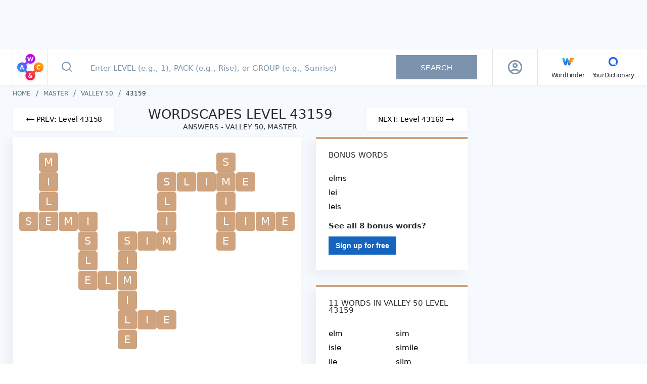

--- FILE ---
content_type: text/html; charset=utf-8
request_url: https://wordscapes.yourdictionary.com/answers/master/valley%2050/43159/
body_size: 26381
content:
<!DOCTYPE html><html lang="en"><head><meta charset="utf-8"><meta content="width=device-width,initial-scale=1,maximum-scale=2" name="viewport"><link href="/static/favicon/apple-touch-icon.png" rel="apple-touch-icon" sizes="180x180"><link href="/static/favicon/favicon-32x32.png" rel="icon" sizes="32x32" type="image/png"><link href="/static/favicon/favicon-16x16.png" rel="icon" sizes="16x16" type="image/png"><link href="/static/favicon/site.webmanifest" rel="manifest"><link href="https://securepubads.g.doubleclick.net" rel="preconnect" crossorigin=""><link href="https://api.yourdictionary.com" rel="preconnect" crossorigin=""><link href="https://api.yourdictionary.com" rel="dns-prefetch"><script>document.cookie&&/WF_TESTING=1/.test(document.cookie)&&(window.__TEST__=!0)</script><link href="https://www.googletagservices.com/tag/js/gpt.js" rel="preload" as="script"><script data-vmid="jsonld-organization" data-vue-meta="1" type="application/ld+json">{"@context":"https://schema.org","@type":"Organization","name":"Wordscapes by YourDictionary","url":"https://wordscapes.yourdictionary.com","logo":"https://wordscapes.yourdictionary.com/static/images/logo_horizontal.png","address":{"@type":"PostalAddress","addressLocality":"Vero Beach, FL","postalCode":"32960-4706","streetAddress":"1275 US Highway 1 Unit 2-6084"},"parentOrganization":{"@type":"Organization","@id":"https://www.lovetoknowmedia.com/","name":"LoveToKnow Media","url":"https://www.lovetoknowmedia.com/","sameAs":["https://www.linkedin.com/company/lovetoknowmedia/","https://www.instagram.com/lovetoknowmedia/","https://www.facebook.com/lovetoknowmedia/about","https://x.com/lovetoknowmedia","https://www.crunchbase.com/organization/lovetoknow-corp"],"logo":{"@type":"ImageObject","url":"https://www.lovetoknowmedia.com/wp-content/uploads/2021/05/LTK_MEDIA_Logo-2.png"},"address":{"@type":"PostalAddress","addressLocality":"Vero Beach, FL","postalCode":"32960-4706","streetAddress":"1275 US Highway 1 Unit 2-6084"}}}</script><style type="text/css">.header[data-v-f2cb3bc8]{background-color:#fff;-webkit-box-shadow:0 1px 5px 0 rgba(124,147,173,.1);box-shadow:0 1px 5px 0 rgba(124,147,173,.1);position:-webkit-sticky;position:sticky;top:0;z-index:5}.header .container[data-v-f2cb3bc8]{display:-webkit-box;display:-webkit-flex;display:-ms-flexbox;display:flex;margin:0 auto}@media(max-width: 767px){.header .container[data-v-f2cb3bc8]{padding:0}}@media(min-width: 768px)and (max-width: 1024px){.header .container[data-v-f2cb3bc8]{padding-right:0}}.header .container .header-logo[data-v-f2cb3bc8]{border-right:1px solid rgba(189,202,210,.5);height:70px;padding:5px 4px;width:70px}@media(max-width: 767px){.header .container .header-logo[data-v-f2cb3bc8]{height:64px;padding:5px 8px}}@media(min-width: 768px){.header .container .header-logo[data-v-f2cb3bc8]{border-left:1px solid rgba(189,202,210,.5)}.header .container .header-logo .logo-sprite[data-v-f2cb3bc8]{background-position:0 -32px;height:60px;width:60px}}.header .container .navbar[data-v-f2cb3bc8]{-webkit-box-align:center;-webkit-align-items:center;-ms-flex-align:center;align-items:center;border-left:1px solid rgba(189,202,210,.5);display:-webkit-box;display:-webkit-flex;display:-ms-flexbox;display:flex;padding-left:27px}.header .container .navbar .main-menu[data-v-f2cb3bc8]{-webkit-box-align:baseline;-webkit-align-items:baseline;-ms-flex-align:baseline;align-items:baseline;display:-webkit-inline-box;display:-webkit-inline-flex;display:-ms-inline-flexbox;display:inline-flex;-webkit-box-orient:horizontal;-webkit-box-direction:normal;-webkit-flex-direction:row;-ms-flex-direction:row;flex-direction:row;list-style:none}.header .container .navbar .main-menu li[data-v-f2cb3bc8]:not(:last-child){margin-right:15px;position:relative}.header .container .navbar .other-link[data-v-f2cb3bc8]{color:#282d32;font-size:12px;letter-spacing:-0.19px;line-height:15px;text-decoration:none}.header .container .navbar .other-link .icon[data-v-f2cb3bc8]{display:block;text-align:center}</style><style type="text/css">html{background:#fff;color:#000}body,div,dl,dt,dd,ul,ol,li,h1,h2,h3,h4,h5,h6,pre,code,form,fieldset,legend,input,textarea,p,blockquote,th,td{margin:0;padding:0}table{border-collapse:collapse;border-spacing:0}fieldset,img{border:0}address,caption,cite,code,dfn,em,strong,th,var{font-style:normal;font-weight:normal}ol,ul{list-style:none}caption,th{text-align:left}h1,h2,h3,h4,h5,h6{font-size:100%;font-weight:normal}q::before,q::after{content:""}abbr,acronym{border:0;font-variant:normal}sup{vertical-align:text-top}sub{vertical-align:text-bottom}input,textarea,select{font-family:inherit;font-size:inherit;*font-size:100%;font-weight:inherit}legend{color:#000}#yui3-css-stamp.cssreset{display:none}*{-webkit-box-sizing:border-box;box-sizing:border-box}html,body{font-family:system-ui,-apple-system,BlinkMacSystemFont,sans-serif;font-weight:400;height:100%;width:100%}.global-wrapper{background-color:#f6f9fd;display:-webkit-box;display:-webkit-flex;display:-ms-flexbox;display:flex;-webkit-box-orient:vertical;-webkit-box-direction:normal;-webkit-flex-direction:column;-ms-flex-direction:column;flex-direction:column;margin:auto;min-height:100%}.page-content{-webkit-box-flex:1;-webkit-flex:1 1 auto;-ms-flex:1 1 auto;flex:1 1 auto;padding:12px 0}@media(min-width: 768px){.page-content{padding:10px 0}}.container{margin:auto;max-width:1270px;padding:0 10px}@media(min-width: 768px){.container{padding:0 20px}}@media(max-width: 767px){.full-height{min-height:100vh}}strong{font-weight:bold}em{font-style:italic}.logo-sprite{background-color:rgba(0,0,0,0);background-image:url(/static/img/logo_sprite.2c9a43b.webp);background-repeat:no-repeat;display:inline-block;font-size:0;line-height:0}.logo-sprite--wf{background-position:0 0;height:32px;width:32px}.logo-sprite--yd{background-position:-32px 0;height:32px;width:32px}.logo-sprite--ws-mark{background-position:-164px 0;height:54px;width:54px}.logo-sprite--ws-mobile{background-position:-64px 0;height:78px;width:100px}.logo-sprite--ws-desktop{background-position:-64px -78px;height:44px;width:164px}.no-webp .logo-sprite{background-image:url(/static/img/logo_sprite.a32d7b7.png)}.app-leaderboard-ad-container{background:#f6f9fd;-webkit-box-sizing:content-box;box-sizing:content-box;display:none;min-height:90px;padding:4px 0;position:-webkit-sticky;position:sticky;top:0;z-index:9}@media(min-width: 768px){.app-leaderboard-ad-container{display:block}}.adhesion-wrapper{background:#f7f7f7;border-top:2px solid #ddd;bottom:0;-webkit-box-sizing:content-box;box-sizing:content-box;height:50px;padding:5px 0 15px;position:-webkit-sticky;position:sticky;z-index:2147483642}@media(min-width: 768px){.adhesion-wrapper{display:none !important}}.adhesion-wrapper.lower-z-index{z-index:4}</style><style type="text/css">.back-to-top[data-v-d8caf698]{background:#fff;border:.5px solid #dae2e6;border-radius:3px 0 0 3px;bottom:110px;-webkit-box-shadow:0 2px 4px rgba(0,0,0,.3);box-shadow:0 2px 4px rgba(0,0,0,.3);display:block;height:47px;line-height:53px;opacity:.75;position:fixed;right:0;text-align:center;width:47px;will-change:bottom}.back-to-top svg[data-v-d8caf698]{color:#298cd1}.back-to-top[data-v-d8caf698]:active{background:#298cd1}.back-to-top:active svg[data-v-d8caf698]{color:#fff}.back-to-top.fade-enter[data-v-d8caf698],.back-to-top.fade-leave-to[data-v-d8caf698]{opacity:0}.back-to-top.fade-enter-active[data-v-d8caf698],.back-to-top.fade-leave-active[data-v-d8caf698]{-webkit-transition:opacity .5s;transition:opacity .5s}</style><style type="text/css">.footer[data-v-fda2f356]{background-color:#fff;margin-bottom:-12px}@media(min-width: 768px){.footer[data-v-fda2f356]{margin:0}}.footer .top[data-v-fda2f356]{background-color:#f6f9fd;padding-bottom:20px}.footer .top p[data-v-fda2f356],.footer .top a[data-v-fda2f356]{color:#546e7a;font-size:10px;line-height:14px;text-decoration:none}.footer .bottom[data-v-fda2f356]{-webkit-box-align:center;-webkit-align-items:center;-ms-flex-align:center;align-items:center;display:-webkit-box;display:-webkit-flex;display:-ms-flexbox;display:flex;-webkit-box-orient:vertical;-webkit-box-direction:normal;-webkit-flex-direction:column;-ms-flex-direction:column;flex-direction:column;margin:0 -10px}.footer .left[data-v-fda2f356]{-webkit-box-align:center;-webkit-align-items:center;-ms-flex-align:center;align-items:center;display:-webkit-box;display:-webkit-flex;display:-ms-flexbox;display:flex;-webkit-box-orient:vertical;-webkit-box-direction:normal;-webkit-flex-direction:column;-ms-flex-direction:column;flex-direction:column;-webkit-box-ordinal-group:2;-webkit-order:1;-ms-flex-order:1;order:1;padding-bottom:30px;width:100%}.footer .logo[data-v-fda2f356]{-webkit-box-align:center;-webkit-align-items:center;-ms-flex-align:center;align-items:center;border-bottom:1px solid #e9edf1;display:-webkit-box;display:-webkit-flex;display:-ms-flexbox;display:flex;-webkit-box-orient:vertical;-webkit-box-direction:normal;-webkit-flex-direction:column;-ms-flex-direction:column;flex-direction:column;padding:12px 0;width:100%}.footer .right[data-v-fda2f356]{-webkit-box-align:center;-webkit-align-items:center;-ms-flex-align:center;align-items:center;border-bottom:1px solid #e9edf1;display:-webkit-box;display:-webkit-flex;display:-ms-flexbox;display:flex;-webkit-box-orient:vertical;-webkit-box-direction:normal;-webkit-flex-direction:column;-ms-flex-direction:column;flex-direction:column;padding:15px 0 30px;width:100%}.footer .footer-links[data-v-fda2f356]{-webkit-box-align:center;-webkit-align-items:center;-ms-flex-align:center;align-items:center;display:-webkit-box;display:-webkit-flex;display:-ms-flexbox;display:flex;-webkit-box-orient:vertical;-webkit-box-direction:normal;-webkit-flex-direction:column;-ms-flex-direction:column;flex-direction:column}.footer .footer-links li[data-v-fda2f356]{margin-bottom:10px}.footer .footer-links a[data-v-fda2f356]{color:#546e7a;display:block;font-size:11px;line-height:15px;text-decoration:none}.footer .footer-links a[data-v-fda2f356]:hover{color:#282d32}.footer .footer-links .footer-link--right[data-v-fda2f356]{cursor:pointer;margin-bottom:0;margin-top:16px;text-decoration:underline}.footer .footer-links .footer-link--right+.footer-link--right[data-v-fda2f356]{margin-top:10px}.footer .project-links[data-v-fda2f356]{-webkit-box-align:center;-webkit-align-items:center;-ms-flex-align:center;align-items:center;display:-webkit-box;display:-webkit-flex;display:-ms-flexbox;display:flex;padding:14px 0;width:100%}.footer .project-links li[data-v-fda2f356]{-webkit-box-flex:1;-webkit-flex:1;-ms-flex:1;flex:1}.footer .project-links a[data-v-fda2f356]{-webkit-box-align:center;-webkit-align-items:center;-ms-flex-align:center;align-items:center;color:#546e7a;display:-webkit-box;display:-webkit-flex;display:-ms-flexbox;display:flex;-webkit-box-orient:vertical;-webkit-box-direction:normal;-webkit-flex-direction:column;-ms-flex-direction:column;flex-direction:column;font-size:12px;line-height:15px;text-decoration:none}@media(min-width: 768px){.footer .bottom[data-v-fda2f356]{margin:0 -20px}.footer .left[data-v-fda2f356]{-webkit-box-orient:horizontal;-webkit-box-direction:normal;-webkit-flex-direction:row;-ms-flex-direction:row;flex-direction:row;-webkit-box-pack:justify;-webkit-justify-content:space-between;-ms-flex-pack:justify;justify-content:space-between;padding:12px 20px}.footer .logo[data-v-fda2f356]{-webkit-box-align:normal;-webkit-align-items:normal;-ms-flex-align:normal;align-items:normal;border:0;padding:0}.footer .right[data-v-fda2f356]{-webkit-box-orient:horizontal;-webkit-box-direction:normal;-webkit-flex-direction:row;-ms-flex-direction:row;flex-direction:row;padding:24px 20px}.footer .footer-links[data-v-fda2f356]{-webkit-box-orient:horizontal;-webkit-box-direction:normal;-webkit-flex-direction:row;-ms-flex-direction:row;flex-direction:row;width:100%}.footer .footer-links li[data-v-fda2f356]{margin:0 18px 0 0}.footer .footer-links .footer-link--right[data-v-fda2f356]{margin:0 0 0 auto}.footer .footer-links .footer-link--right+.footer-link--right[data-v-fda2f356]{margin:0 0 0 18px}.footer .project-links[data-v-fda2f356]{-webkit-box-pack:end;-webkit-justify-content:flex-end;-ms-flex-pack:end;justify-content:flex-end;padding:0;width:auto}.footer .project-links li[data-v-fda2f356]{-webkit-box-flex:1;-webkit-flex:auto;-ms-flex:auto;flex:auto;margin-right:20px}.footer .project-links li[data-v-fda2f356]:last-child{margin-right:0}.footer .project-links picture[data-v-fda2f356]{-webkit-box-orient:horizontal;-webkit-box-direction:normal;-webkit-flex-direction:row;-ms-flex-direction:row;flex-direction:row;margin:0 3px 0 0}}@media(min-width: 1025px){.footer .bottom[data-v-fda2f356]{-webkit-box-orient:horizontal;-webkit-box-direction:normal;-webkit-flex-direction:row;-ms-flex-direction:row;flex-direction:row;-webkit-box-pack:justify;-webkit-justify-content:space-between;-ms-flex-pack:justify;justify-content:space-between;margin:0;padding:12px 0}.footer .left[data-v-fda2f356]{-webkit-box-ordinal-group:initial;-webkit-order:initial;-ms-flex-order:initial;order:initial;padding:0;width:auto}.footer .right[data-v-fda2f356]{border:0;padding:0;width:auto}.footer .footer-links li[data-v-fda2f356]:last-child{margin:0 0 0 80px}}</style><style type="text/css">.advertising[data-v-7b84f3a8]{--tag-height: 0px;margin-left:auto;margin-right:auto;position:relative;text-align:center}.advertising+.advertising[data-v-7b84f3a8]{margin-top:20px}.advertising>*[data-v-7b84f3a8]{display:inline-block;margin:0 auto}.advertising>.wordfinder-ad[data-v-7b84f3a8]{display:block}.ad[data-v-7b84f3a8]{contain:strict;width:100%}.ad--sticky[data-v-7b84f3a8]{position:-webkit-sticky;position:sticky}.ad--right-rail[data-v-7b84f3a8]{height:calc(600px + var(--tag-height))}.ad--mobile-in-content[data-v-7b84f3a8],.ad--desktop-in-content[data-v-7b84f3a8]{height:calc(250px + var(--tag-height))}.ad--adhesion[data-v-7b84f3a8]{height:50px}.ad--top-leaderboard[data-v-7b84f3a8]{height:90px}.ad__inner--sticky[data-v-7b84f3a8]{position:-webkit-sticky;position:sticky}.ad__inner--in-content[data-v-7b84f3a8]{max-width:300px}.is-blocking-ads .advertising[data-v-7b84f3a8]{display:none}.sidebar .advertising[data-v-7b84f3a8]{text-align:left}.advertising--sticky[data-v-7b84f3a8]{position:-webkit-sticky;position:sticky}.debug-box[data-v-7b84f3a8]{background:#cc16b4;color:#fff;font-size:12px;left:0;max-width:100%;opacity:.5;padding:5px 10px;position:absolute;text-align:left;top:0}.debug-box[data-v-7b84f3a8]:hover{opacity:1}.advertising--debug[data-v-7b84f3a8]{min-height:3em;outline:1px solid #cc6e16}</style><style type="text/css">.search-box[data-v-7704330f]{display:-webkit-box;display:-webkit-flex;display:-ms-flexbox;display:flex;-webkit-box-flex:1;-webkit-flex:1;-ms-flex:1;flex:1;min-height:64px;position:relative}.search-box .input-form[data-v-7704330f]{display:-webkit-box;display:-webkit-flex;display:-ms-flexbox;display:flex;padding-right:30px;position:relative;width:100%}@media(max-width: 767px){.search-box .input-form[data-v-7704330f]{padding:0}}.search-box .input-form[data-v-7704330f] ::-webkit-input-placeholder{color:#7c93ad;font-size:15px;font-weight:500;padding-left:0}.search-box .input-form[data-v-7704330f] ::-moz-placeholder{color:#7c93ad;font-size:15px;font-weight:500;padding-left:0}.search-box .input-form[data-v-7704330f] ::-ms-input-placeholder{color:#7c93ad;font-size:15px;font-weight:500;padding-left:0}.search-box .input-form[data-v-7704330f] ::placeholder{color:#7c93ad;font-size:15px;font-weight:500;padding-left:0}.search-box .input-form[data-v-7704330f] :-moz-placeholder-shown{line-height:25px}.search-box .input-form[data-v-7704330f] :placeholder-shown{line-height:25px}.search-box .input-form .icon-search-button[data-v-7704330f]{background:rgba(0,0,0,0);border:0;-webkit-box-flex:0;-webkit-flex:0 0 44px;-ms-flex:0 0 44px;flex:0 0 44px;margin:0;outline:none;padding:0}.search-box .input-form .icon-search-button[data-v-7704330f]:not(:disabled){cursor:pointer}@media(min-width: 1025px){.search-box .input-form .icon-search-button[data-v-7704330f]{-webkit-flex-basis:74px;-ms-flex-preferred-size:74px;flex-basis:74px}}.search-box .input-form .icon-search-button.search-enabled svg[data-v-7704330f]{stroke:#185bdd}.search-box .input-form input[type=text][data-v-7704330f]{background-color:#fff;border:0;color:#282d32;font-size:20px;outline:none;padding-right:30px;width:100%}@media(max-width: 767px){.search-box .input-form input[type=text][data-v-7704330f]{padding:0 40px 0 0}}@media(min-width: 768px){.search-box .input-form input[type=text][data-v-7704330f]{font-size:18px;margin-right:5px;text-indent:10px}}.search-box .input-form .clear[data-v-7704330f]{cursor:pointer;height:32px;position:absolute;right:7px;top:16px;width:32px}.search-box .input-form .clear[data-v-7704330f]::before,.search-box .input-form .clear[data-v-7704330f]::after{background-color:#185bdd;content:" ";height:23px;left:15px;position:absolute;top:5px;width:2px}.search-box .input-form .clear[data-v-7704330f]::before{-webkit-transform:rotate(45deg);transform:rotate(45deg)}.search-box .input-form .clear[data-v-7704330f]::after{-webkit-transform:rotate(-45deg);transform:rotate(-45deg)}@media(min-width: 1025px){.search-box .input-form .clear[data-v-7704330f]{right:205px;top:20px}.search-box .input-form .clear[data-v-7704330f]::before,.search-box .input-form .clear[data-v-7704330f]::after{height:16px;top:8px}}.search-box .input-form .search-button[data-v-7704330f]{-webkit-align-self:center;-ms-flex-item-align:center;align-self:center;border:0;color:#fff;font-size:15px;height:48px;min-width:160px;outline:none;padding:0 45px;text-transform:uppercase}.search-box .input-form .search-button[data-v-7704330f]:disabled{background-color:#7c93ad}.search-box .input-form .search-button[data-v-7704330f]:not(:disabled){background-image:-webkit-gradient(linear, left top, right top, from(#1b3bd8), color-stop(51%, #00e0f2), to(#1b3bd8));background-image:linear-gradient(to right, #1b3bd8 0%, #00e0f2 51%, #1b3bd8 100%);background-size:200% auto;cursor:pointer;-webkit-transition:.5s;transition:.5s}.search-box .input-form .search-button[data-v-7704330f]:not(:disabled):hover{background-position:right center}.search-box .input-form .help-tooltip[data-v-7704330f]{background:url([data-uri]);background-position:center;background-repeat:no-repeat;background-size:22px;cursor:pointer;height:32px;position:absolute;right:16px;top:19px;width:32px}@media(max-width: 767px){.search-box .input-form .help-tooltip[data-v-7704330f]{background-size:28px;right:7px;top:17px}}.search-box .input-form .tooltip[data-v-7704330f]{background-color:rgba(0,51,102,.85);color:#fff;padding:5px;position:absolute;right:0;top:40px;width:232px;z-index:2}.search-box .input-form .tooltip[data-v-7704330f]::after,.search-box .input-form .tooltip[data-v-7704330f]::before{border:solid rgba(0,0,0,0);bottom:100%;content:" ";height:0;pointer-events:none;position:absolute;right:8px;width:0}.search-box .input-form .tooltip[data-v-7704330f]::after{border-color:rgba(136,183,213,0);border-bottom-color:rgba(0,51,102,.85);border-width:8px;margin-left:-8px}.search-box .input-form .tooltip[data-v-7704330f]::before{border-color:rgba(194,225,245,0);border-bottom-color:rgba(0,51,102,.85);border-width:8px;margin-left:-8px}@media(max-width: 767px){.search-box .input-form.focused .icon-search-button[data-v-7704330f]{-webkit-flex-basis:64px;-ms-flex-preferred-size:64px;flex-basis:64px;margin-right:17px}}.search-box .autocomplete[data-v-7704330f]{background-color:#fff;border-top:1px solid #e9edf1;-webkit-box-shadow:-10px 10px 20px 0 rgba(124,147,173,.08);box-shadow:-10px 10px 20px 0 rgba(124,147,173,.08);cursor:pointer;left:0;list-style:none;position:absolute;right:0;top:64px;z-index:2}@media(min-width: 768px){.search-box .autocomplete[data-v-7704330f]{border:1px solid #e9edf1;top:70px}}@media(min-width: 1025px){.search-box .autocomplete[data-v-7704330f]{left:auto;right:auto;width:76.5%}}.search-box .autocomplete .result-item[data-v-7704330f]{padding:14px;padding-left:28px}@media(max-width: 767px){.search-box .autocomplete .result-item[data-v-7704330f]{-webkit-box-align:start;-webkit-align-items:flex-start;-ms-flex-align:start;align-items:flex-start;border-bottom:1px solid #e9edf1;display:-webkit-box;display:-webkit-flex;display:-ms-flexbox;display:flex;-webkit-box-pack:start;-webkit-justify-content:flex-start;-ms-flex-pack:start;justify-content:flex-start;padding:17px;padding-left:20px;padding-right:32px;position:relative}.search-box .autocomplete .result-item[data-v-7704330f]::after{background:url([data-uri]) center center no-repeat rgba(0,0,0,0);bottom:0;content:"";display:block;position:absolute;right:20px;top:0;width:7px}.search-box .autocomplete .result-item .type[data-v-7704330f]{-webkit-box-flex:0;-webkit-flex:0 0 60px;-ms-flex:0 0 60px;flex:0 0 60px}}.search-box .autocomplete .result-item[data-v-7704330f]:hover{background-color:#f1f5fa}.search-box .autocomplete .result-item .type[data-v-7704330f]{color:#546e7a;display:inline-block;font-size:14px;font-weight:500;min-width:50px;text-transform:uppercase}.search-box .autocomplete .result-item .type[data-v-7704330f],.search-box .autocomplete .result-item .value[data-v-7704330f]{line-height:18px}.search-box .autocomplete .result-message[data-v-7704330f]{padding:15px 15px 15px 76px}.search-box .autocomplete .result-message[data-v-7704330f]::before{background:url([data-uri]);background-repeat:no-repeat;background-size:20px;content:"";-webkit-filter:invert(30%) sepia(73%) saturate(2030%) hue-rotate(204deg) brightness(90%) contrast(93%);filter:invert(30%) sepia(73%) saturate(2030%) hue-rotate(204deg) brightness(90%) contrast(93%);height:22px;left:22px;position:absolute;top:20px;width:25px}@media(min-width: 768px){.search-box .autocomplete .result-message[data-v-7704330f]::before{left:28px}}@media(min-width: 1025px){.search-box .autocomplete .result-message[data-v-7704330f]::before{top:14px}}@media(min-width: 768px){.search-box .autocomplete .result-message[data-v-7704330f]{padding-left:81px}}.search-box .autocomplete .result-message.is-error[data-v-7704330f]{background:linear-gradient(153.92deg, #1b3bd8 0%, #176ce0 31.47%, #0b92e7 49.18%, #0bb6eb 71.32%, #00e0f2 100%);color:#fff;font-size:18px;line-height:25px;padding-left:77px}@media(min-width: 768px){.search-box .autocomplete .result-message.is-error[data-v-7704330f]{padding:20px 20px 15px 80px}}@media(min-width: 1025px){.search-box .autocomplete .result-message.is-error[data-v-7704330f]{background:none;color:#ec1460;font-size:16px;line-height:19px;padding:15px 15px 15px 82px}}.search-box .autocomplete .result-message.is-error[data-v-7704330f]::before{background:url([data-uri]);-webkit-filter:invert(100%) sepia(100%) saturate(0%) hue-rotate(288deg) brightness(102%) contrast(102%);filter:invert(100%) sepia(100%) saturate(0%) hue-rotate(288deg) brightness(102%) contrast(102%);left:28px}@media(min-width: 1025px){.search-box .autocomplete .result-message.is-error[data-v-7704330f]::before{-webkit-filter:invert(21%) sepia(76%) saturate(6144%) hue-rotate(329deg) brightness(94%) contrast(97%);filter:invert(21%) sepia(76%) saturate(6144%) hue-rotate(329deg) brightness(94%) contrast(97%)}}</style><style type="text/css">.profile[data-v-387c1bda]{-webkit-box-align:center;-webkit-align-items:center;-ms-flex-align:center;align-items:center;color:#111;display:-webkit-box;display:-webkit-flex;display:-ms-flexbox;display:flex;-webkit-box-pack:center;-webkit-justify-content:center;-ms-flex-pack:center;justify-content:center;position:relative;width:48px}img[data-v-387c1bda]{border-radius:30px;cursor:pointer;display:block;-webkit-flex-shrink:0;-ms-flex-negative:0;flex-shrink:0;max-width:30px}@media(min-width: 1201px){img[data-v-387c1bda]{max-width:30px}}.profile-overlay[data-v-387c1bda]{background-color:hsla(0,0%,100%,.75);bottom:0;left:0;position:fixed;right:0;top:65px;z-index:5}@media(min-width: 768px){.profile-overlay[data-v-387c1bda]{left:initial;margin-top:2px;position:absolute;right:0;top:100%;width:260px}}@media(min-width: 1025px){.profile-overlay[data-v-387c1bda]{border-radius:4px;left:50%;margin-top:-2px;right:initial;-webkit-transform:translateX(-50%);transform:translateX(-50%)}}.profile-menu[data-v-387c1bda]{background:#fff;-webkit-box-shadow:0 4px 10px 0 rgba(124,147,173,.25);box-shadow:0 4px 10px 0 rgba(124,147,173,.25);left:0;position:absolute;right:0;top:0}@media(min-width: 768px){.profile-menu[data-v-387c1bda]{position:static}}.top[data-v-387c1bda]{-webkit-box-align:center;-webkit-align-items:center;-ms-flex-align:center;align-items:center;background:#fff;border-bottom:1px solid #ddd;display:-webkit-box;display:-webkit-flex;display:-ms-flexbox;display:flex;padding:20px 15px;position:relative}.top img[data-v-387c1bda]{cursor:initial;margin-right:13px;max-width:56px}.info[data-v-387c1bda]{min-width:0}.name[data-v-387c1bda]{font-size:17px;font-weight:bold;letter-spacing:0;line-height:20px;margin-bottom:2px}@media(min-width: 768px){.name[data-v-387c1bda]{font-size:15px;margin-bottom:4px}}.email[data-v-387c1bda]{font-size:15px;letter-spacing:0;line-height:19px}@media(min-width: 768px){.email[data-v-387c1bda]{font-size:14px;max-width:100%;overflow:hidden;text-overflow:ellipsis;white-space:nowrap}}.item[data-v-387c1bda]{border-bottom:1px solid #ddd}.item[data-v-387c1bda]:last-child{border-bottom:0}.icon[data-v-387c1bda]{color:#555;font-size:19px;margin-right:10px}.item-link[data-v-387c1bda]{-webkit-box-align:center;-webkit-align-items:center;-ms-flex-align:center;align-items:center;color:#555;display:-webkit-box;display:-webkit-flex;display:-ms-flexbox;display:flex;font-size:15px;font-weight:600;letter-spacing:-0.19px;line-height:19px;padding:15px;text-decoration:none}@media(min-width: 768px){.item-link[data-v-387c1bda]{font-size:14px}}.clear[data-v-387c1bda]{cursor:pointer;height:32px;position:relative;width:32px}.clear[data-v-387c1bda]::before,.clear[data-v-387c1bda]::after{background-color:#185bdd;content:" ";height:23px;left:15px;position:absolute;top:5px;width:2px}.clear[data-v-387c1bda]::before{-webkit-transform:rotate(45deg);transform:rotate(45deg)}.clear[data-v-387c1bda]::after{-webkit-transform:rotate(-45deg);transform:rotate(-45deg)}</style><style type="text/css">.loading-spinner-wrapper[data-v-4cc5e4c6]{display:block;padding:30px 10px}.loading-spinner[data-v-4cc5e4c6]{-webkit-box-align:center;-webkit-align-items:center;-ms-flex-align:center;align-items:center;-webkit-animation:spin-4cc5e4c6 1.1s linear infinite;animation:spin-4cc5e4c6 1.1s linear infinite;display:grid;grid-template-columns:repeat(2, 1fr);grid-template-rows:repeat(2, 1fr);height:65px;justify-items:center;margin:auto;-webkit-transform:rotateZ(45deg);transform:rotateZ(45deg);width:65px}.loading-spinner .spinner-circle[data-v-4cc5e4c6]{background-color:#000;border-radius:100%;height:20px;width:20px}.loading-spinner .spinner-circle[data-v-4cc5e4c6]:nth-child(1){background-color:#d100e6}.loading-spinner .spinner-circle[data-v-4cc5e4c6]:nth-child(2){background-color:#fc9f00}.loading-spinner .spinner-circle[data-v-4cc5e4c6]:nth-child(3){background-color:#ec1460}.loading-spinner .spinner-circle[data-v-4cc5e4c6]:nth-child(4){background-color:#2f90fd}@-webkit-keyframes spin-4cc5e4c6{0%{-webkit-transform:rotateZ(45deg);transform:rotateZ(45deg)}100%{-webkit-transform:rotateZ(395deg);transform:rotateZ(395deg)}}@keyframes spin-4cc5e4c6{0%{-webkit-transform:rotateZ(45deg);transform:rotateZ(45deg)}100%{-webkit-transform:rotateZ(395deg);transform:rotateZ(395deg)}}</style><style type="text/css">@-webkit-keyframes animateSuccessTip{0%{width:0;left:1px;top:19px}54%{width:0;left:1px;top:19px}70%{width:50px;left:-8px;top:37px}84%{width:17px;left:21px;top:48px}100%{width:25px;left:14px;top:45px}}@keyframes animateSuccessTip{0%{width:0;left:1px;top:19px}54%{width:0;left:1px;top:19px}70%{width:50px;left:-8px;top:37px}84%{width:17px;left:21px;top:48px}100%{width:25px;left:14px;top:45px}}@-webkit-keyframes animateSuccessLong{0%{width:0;right:46px;top:54px}65%{width:0;right:46px;top:54px}84%{width:55px;right:0px;top:35px}100%{width:47px;right:8px;top:38px}}@keyframes animateSuccessLong{0%{width:0;right:46px;top:54px}65%{width:0;right:46px;top:54px}84%{width:55px;right:0px;top:35px}100%{width:47px;right:8px;top:38px}}@-webkit-keyframes rotatePlaceholder{0%{-webkit-transform:rotate(-45deg);transform:rotate(-45deg)}5%{-webkit-transform:rotate(-45deg);transform:rotate(-45deg)}12%{-webkit-transform:rotate(-405deg);transform:rotate(-405deg)}100%{-webkit-transform:rotate(-405deg);transform:rotate(-405deg)}}@keyframes rotatePlaceholder{0%{-webkit-transform:rotate(-45deg);transform:rotate(-45deg)}5%{-webkit-transform:rotate(-45deg);transform:rotate(-45deg)}12%{-webkit-transform:rotate(-405deg);transform:rotate(-405deg)}100%{-webkit-transform:rotate(-405deg);transform:rotate(-405deg)}}.animateSuccessTip{-webkit-animation:animateSuccessTip .75s;animation:animateSuccessTip .75s}.animateSuccessLong{-webkit-animation:animateSuccessLong .75s;animation:animateSuccessLong .75s}.sweet-modal-icon.sweet-modal-success.animate::after{-webkit-animation:rotatePlaceholder 4.25s ease-in;animation:rotatePlaceholder 4.25s ease-in}@-webkit-keyframes animateErrorIcon{0%{-webkit-transform:rotateX(100deg);transform:rotateX(100deg);opacity:0}100%{-webkit-transform:rotateX(0deg);transform:rotateX(0deg);opacity:1}}@keyframes animateErrorIcon{0%{-webkit-transform:rotateX(100deg);transform:rotateX(100deg);opacity:0}100%{-webkit-transform:rotateX(0deg);transform:rotateX(0deg);opacity:1}}.animateErrorIcon{-webkit-animation:animateErrorIcon .5s;animation:animateErrorIcon .5s}@-webkit-keyframes animateXMark{0%{-webkit-transform:scale(0.4);transform:scale(0.4);margin-top:26px;opacity:0}50%{-webkit-transform:scale(0.4);transform:scale(0.4);margin-top:26px;opacity:0}80%{-webkit-transform:scale(1.15);transform:scale(1.15);margin-top:-6px}100%{-webkit-transform:scale(1);transform:scale(1);margin-top:0;opacity:1}}@keyframes animateXMark{0%{-webkit-transform:scale(0.4);transform:scale(0.4);margin-top:26px;opacity:0}50%{-webkit-transform:scale(0.4);transform:scale(0.4);margin-top:26px;opacity:0}80%{-webkit-transform:scale(1.15);transform:scale(1.15);margin-top:-6px}100%{-webkit-transform:scale(1);transform:scale(1);margin-top:0;opacity:1}}.animateXMark{-webkit-animation:animateXMark .5s;animation:animateXMark .5s}@-webkit-keyframes pulseWarning{0%{border-color:#f8d486}100%{border-color:#f8bb86}}@keyframes pulseWarning{0%{border-color:#f8d486}100%{border-color:#f8bb86}}.pulseWarning{-webkit-animation:pulseWarning .75s infinite alternate;animation:pulseWarning .75s infinite alternate}@-webkit-keyframes pulseWarningIns{0%{background-color:#f8d486}100%{background-color:#f8bb86}}@keyframes pulseWarningIns{0%{background-color:#f8d486}100%{background-color:#f8bb86}}.pulseWarningIns{-webkit-animation:pulseWarningIns .75s infinite alternate;animation:pulseWarningIns .75s infinite alternate}@-webkit-keyframes rotate-loading{0%{-webkit-transform:rotate(0deg);transform:rotate(0deg)}100%{-webkit-transform:rotate(360deg);transform:rotate(360deg)}}@keyframes rotate-loading{0%{-webkit-transform:rotate(0deg);transform:rotate(0deg)}100%{-webkit-transform:rotate(360deg);transform:rotate(360deg)}}.sweet-modal-icon{position:relative;width:80px;height:80px;border:4px solid gray;border-radius:50%;margin:auto;padding:0;-webkit-box-sizing:content-box;box-sizing:content-box}.sweet-modal-icon.sweet-modal-error{border-color:#f44336}.sweet-modal-icon.sweet-modal-error .sweet-modal-x-mark{position:relative;display:block}.sweet-modal-icon.sweet-modal-error .sweet-modal-line{display:block;position:absolute;top:37px;height:5px;width:47px;background-color:#f44336;border-radius:2px}.sweet-modal-icon.sweet-modal-error .sweet-modal-line.sweet-modal-left{-webkit-transform:rotate(45deg);transform:rotate(45deg);left:17px}.sweet-modal-icon.sweet-modal-error .sweet-modal-line.sweet-modal-right{-webkit-transform:rotate(-45deg);transform:rotate(-45deg);right:16px}.sweet-modal-icon.sweet-modal-warning{border-color:#ff9800}.sweet-modal-icon.sweet-modal-warning .sweet-modal-body{position:absolute;width:5px;height:47px;left:50%;top:10px;margin-left:-2px;border-radius:2px;background-color:#ff9800}.sweet-modal-icon.sweet-modal-warning .sweet-modal-dot{position:absolute;left:50%;bottom:10px;width:7px;height:7px;margin-left:-3px;border-radius:50%;background-color:#ff9800}.sweet-modal-icon.sweet-modal-info{border-color:#039be5}.sweet-modal-icon.sweet-modal-info::before{content:"";position:absolute;width:5px;height:29px;left:50%;bottom:17px;margin-left:-2px;border-radius:2px;background-color:#039be5}.sweet-modal-icon.sweet-modal-info::after{content:"";position:absolute;width:7px;height:7px;top:19px;margin-left:-3px;border-radius:50%;background-color:#039be5}.sweet-modal-icon.sweet-modal-success{border-color:#4caf50}.sweet-modal-icon.sweet-modal-success::before,.sweet-modal-icon.sweet-modal-success::after{content:"";position:absolute;border-radius:40px;width:60px;height:120px;background:#fff;-webkit-transform:rotate(45deg);transform:rotate(45deg)}.sweet-modal-icon.sweet-modal-success::before{border-radius:120px 0 0 120px;top:-7px;left:-33px;-webkit-transform:rotate(-45deg);transform:rotate(-45deg);-webkit-transform-origin:60px 60px;transform-origin:60px 60px}.sweet-modal-icon.sweet-modal-success::after{border-radius:0 120px 120px 0;top:-11px;left:30px;-webkit-transform:rotate(-45deg);transform:rotate(-45deg);-webkit-transform-origin:0px 60px;transform-origin:0px 60px}.sweet-modal-icon.sweet-modal-success .sweet-modal-placeholder{-webkit-box-sizing:content-box;box-sizing:content-box;position:absolute;left:-4px;top:-4px;z-index:2;width:80px;height:80px;border:4px solid rgba(76,175,80,.2);border-radius:50%}.sweet-modal-icon.sweet-modal-success .sweet-modal-fix{position:absolute;left:28px;top:8px;z-index:1;width:7px;height:90px;background-color:#fff;-webkit-transform:rotate(-45deg);transform:rotate(-45deg)}.sweet-modal-icon.sweet-modal-success .sweet-modal-line{display:block;position:absolute;z-index:2;height:5px;background-color:#4caf50;border-radius:2px}.sweet-modal-icon.sweet-modal-success .sweet-modal-line.sweet-modal-tip{width:25px;left:14px;top:46px;-webkit-transform:rotate(45deg);transform:rotate(45deg)}.sweet-modal-icon.sweet-modal-success .sweet-modal-line.sweet-modal-long{width:47px;right:8px;top:38px;-webkit-transform:rotate(-45deg);transform:rotate(-45deg)}.sweet-modal-icon.sweet-modal-custom{border-radius:0;border:none;background-size:contain;background-position:center center;background-repeat:no-repeat}.sweet-modal.theme-dark .sweet-modal-icon.sweet-modal-success::before,.sweet-modal.theme-dark .sweet-modal-icon.sweet-modal-success::after,.sweet-modal.theme-dark .sweet-modal-icon.sweet-modal-success .sweet-modal-fix{background-color:#182028}.sweet-modal-overlay{position:fixed;top:0;left:0;width:100vw;height:100vh;z-index:9001;font-size:14px;-webkit-font-smoothing:antialiased;background:hsla(0,0%,100%,.9);opacity:0;-webkit-transition:opacity .3s;transition:opacity .3s;-webkit-transform:translate3D(0, 0, 0);transform:translate3D(0, 0, 0);-webkit-perspective:500px}.sweet-modal-overlay.theme-dark{background:rgba(24,32,40,.94)}.sweet-modal-overlay.is-visible{opacity:1}.sweet-modal{-webkit-box-sizing:border-box;box-sizing:border-box;background:#fff;-webkit-box-shadow:0px 8px 46px rgba(0,0,0,.08),0px 2px 6px rgba(0,0,0,.03);box-shadow:0px 8px 46px rgba(0,0,0,.08),0px 2px 6px rgba(0,0,0,.03);position:absolute;top:50%;left:50%;width:80%;max-width:640px;max-height:100vh;overflow-y:auto;border-radius:2px;-webkit-transform:scale(0.9) translate(calc(-50% - 32px), -50%);transform:scale(0.9) translate(calc(-50% - 32px), -50%);opacity:0;-webkit-transition-property:opacity,-webkit-transform;transition-property:opacity,-webkit-transform;transition-property:transform,opacity;transition-property:transform,opacity,-webkit-transform;-webkit-transition-duration:.3s;transition-duration:.3s;-webkit-transition-delay:.05s;transition-delay:.05s;-webkit-transition-timing-function:cubic-bezier(0.52, 0.02, 0.19, 1.02);transition-timing-function:cubic-bezier(0.52, 0.02, 0.19, 1.02)}.sweet-modal .sweet-box-actions{position:absolute;top:12px;right:12px}.sweet-modal .sweet-box-actions .sweet-action-close{display:inline-block;cursor:pointer;color:#222c38;text-align:center;width:42px;height:42px;line-height:42px;border-radius:50%}.sweet-modal .sweet-box-actions .sweet-action-close svg{width:24px;height:24px;vertical-align:middle;margin-top:-2px}.sweet-modal .sweet-box-actions .sweet-action-close svg path,.sweet-modal .sweet-box-actions .sweet-action-close svg polygon,.sweet-modal .sweet-box-actions .sweet-action-close svg rect,.sweet-modal .sweet-box-actions .sweet-action-close svg circle{fill:currentColor}.sweet-modal .sweet-box-actions .sweet-action-close svg{fill:currentColor}.sweet-modal .sweet-box-actions .sweet-action-close:hover{background:#039be5;color:#fff}.sweet-modal .sweet-title{text-overflow:ellipsis;white-space:nowrap;overflow:hidden;height:64px;line-height:64px;border-bottom:1px solid #eaeaea;padding-left:32px;padding-right:64px}.sweet-modal .sweet-title>h2{text-overflow:ellipsis;white-space:nowrap;overflow:hidden;margin:0;padding:0;font-weight:500;font-size:22px}.sweet-modal ul.sweet-modal-tabs{margin:0;padding:0;list-style-type:none;display:-webkit-box;display:-webkit-flex;display:-ms-flexbox;display:flex;-webkit-box-align:center;-webkit-align-items:center;-ms-flex-align:center;align-items:center;width:calc(100% + 32px);height:100%;margin-left:-32px;overflow-x:auto}.sweet-modal ul.sweet-modal-tabs li.sweet-modal-tab{display:block;height:100%}.sweet-modal ul.sweet-modal-tabs li.sweet-modal-tab a{text-overflow:ellipsis;white-space:nowrap;overflow:hidden;display:-webkit-box;display:-webkit-flex;display:-ms-flexbox;display:flex;-webkit-box-align:center;-webkit-align-items:center;-ms-flex-align:center;align-items:center;padding-left:20px;padding-right:20px;color:#222c38;text-decoration:none;text-align:center;height:100%}.sweet-modal ul.sweet-modal-tabs li.sweet-modal-tab a span.sweet-modal-tab-title{display:block}.sweet-modal ul.sweet-modal-tabs li.sweet-modal-tab a span.sweet-modal-tab-icon{display:block;line-height:1}.sweet-modal ul.sweet-modal-tabs li.sweet-modal-tab a span.sweet-modal-tab-icon svg,.sweet-modal ul.sweet-modal-tabs li.sweet-modal-tab a span.sweet-modal-tab-icon img{width:16px;height:16px}.sweet-modal ul.sweet-modal-tabs li.sweet-modal-tab a span.sweet-modal-tab-icon svg path,.sweet-modal ul.sweet-modal-tabs li.sweet-modal-tab a span.sweet-modal-tab-icon svg polygon,.sweet-modal ul.sweet-modal-tabs li.sweet-modal-tab a span.sweet-modal-tab-icon svg rect,.sweet-modal ul.sweet-modal-tabs li.sweet-modal-tab a span.sweet-modal-tab-icon svg circle,.sweet-modal ul.sweet-modal-tabs li.sweet-modal-tab a span.sweet-modal-tab-icon img path,.sweet-modal ul.sweet-modal-tabs li.sweet-modal-tab a span.sweet-modal-tab-icon img polygon,.sweet-modal ul.sweet-modal-tabs li.sweet-modal-tab a span.sweet-modal-tab-icon img rect,.sweet-modal ul.sweet-modal-tabs li.sweet-modal-tab a span.sweet-modal-tab-icon img circle{fill:currentColor}.sweet-modal ul.sweet-modal-tabs li.sweet-modal-tab a span.sweet-modal-tab-icon svg,.sweet-modal ul.sweet-modal-tabs li.sweet-modal-tab a span.sweet-modal-tab-icon img{fill:currentColor}.sweet-modal ul.sweet-modal-tabs li.sweet-modal-tab a span.sweet-modal-tab-icon+span.sweet-modal-tab-title{line-height:1;margin-top:8px}.sweet-modal ul.sweet-modal-tabs li.sweet-modal-tab:first-child a{padding-left:32px}.sweet-modal ul.sweet-modal-tabs li.sweet-modal-tab.active a{font-weight:600;color:#039be5}.sweet-modal ul.sweet-modal-tabs li.sweet-modal-tab.disabled a{-webkit-user-select:none;-moz-user-select:none;-ms-user-select:none;user-select:none;cursor:default;pointer-events:none;color:#999}.sweet-modal.has-tabs:not(.has-title) .sweet-title{height:84px;line-height:84px}.sweet-modal.has-tabs.has-title ul.sweet-modal-tabs{width:100%;height:48px;margin:0;border-bottom:1px solid #eaeaea}.sweet-modal.has-tabs.has-title ul.sweet-modal-tabs li.sweet-modal-tab a{margin-top:-4px}.sweet-modal.has-tabs.has-title ul.sweet-modal-tabs li.sweet-modal-tab a span.sweet-modal-tab-icon{display:inline-block}.sweet-modal.has-tabs.has-title ul.sweet-modal-tabs li.sweet-modal-tab a span.sweet-modal-tab-icon svg,.sweet-modal.has-tabs.has-title ul.sweet-modal-tabs li.sweet-modal-tab a span.sweet-modal-tab-icon img{vertical-align:middle;margin-top:-2px;margin-right:8px}.sweet-modal.has-tabs.has-title ul.sweet-modal-tabs li.sweet-modal-tab a span.sweet-modal-tab-title{display:inline-block}.sweet-modal .sweet-content{display:-webkit-box;display:-webkit-flex;display:-ms-flexbox;display:flex;-webkit-box-align:center;-webkit-align-items:center;-ms-flex-align:center;align-items:center;padding-left:32px;padding-right:32px;padding-top:24px;padding-bottom:24px;line-height:1.5}.sweet-modal .sweet-content .sweet-content-content{-webkit-box-flex:1;-webkit-flex-grow:1;-ms-flex-positive:1;flex-grow:1}.sweet-modal .sweet-content .sweet-modal-tab:not(.active){display:none}.sweet-modal .sweet-content .sweet-modal-icon{margin-bottom:36px}.sweet-modal .sweet-buttons{text-align:right;padding-left:20px;padding-right:20px;padding-top:12px;padding-bottom:12px}.sweet-modal .sweet-content+.sweet-buttons{border-top:1px solid #eaeaea}.sweet-modal.is-alert .sweet-content{display:block;text-align:center;font-size:16px;padding-top:64px;padding-bottom:64px}.sweet-modal.has-tabs.has-icon .sweet-content{padding-top:32px;padding-bottom:32px}.sweet-modal.has-tabs.has-icon .sweet-content .sweet-content-content{padding-left:32px}.sweet-modal.has-tabs.has-icon .sweet-content .sweet-modal-icon{margin-bottom:0}.sweet-modal:not(.has-content) .sweet-modal-icon{margin-bottom:0}.sweet-modal.theme-dark{background:#182028;color:#fff}.sweet-modal.theme-dark .sweet-box-actions .sweet-action-close{color:#fff}.sweet-modal.theme-dark .sweet-title{border-bottom-color:rgb(8.7,11.6,14.5);-webkit-box-shadow:0px 1px 0px rgb(39.3,52.4,65.5);box-shadow:0px 1px 0px rgb(39.3,52.4,65.5)}.sweet-modal.theme-dark ul.sweet-modal-tabs li a{color:#fff}.sweet-modal.theme-dark ul.sweet-modal-tabs li.active a{color:#039be5}.sweet-modal.theme-dark ul.sweet-modal-tabs li.disabled a{color:rgb(62.25,83,103.75)}.sweet-modal.theme-dark.has-tabs.has-title ul.sweet-modal-tabs{border-bottom-color:rgb(8.7,11.6,14.5);-webkit-box-shadow:0px 1px 0px rgb(39.3,52.4,65.5);box-shadow:0px 1px 0px rgb(39.3,52.4,65.5)}.sweet-modal.theme-dark .sweet-content+.sweet-buttons{border-top-color:rgb(39.3,52.4,65.5);-webkit-box-shadow:0px -1px 0px rgb(8.7,11.6,14.5);box-shadow:0px -1px 0px rgb(8.7,11.6,14.5)}.sweet-modal .sweet-buttons,.sweet-modal .sweet-content{opacity:0;-webkit-transition-property:opacity,-webkit-transform;transition-property:opacity,-webkit-transform;transition-property:transform,opacity;transition-property:transform,opacity,-webkit-transform;-webkit-transition-duration:.3s;transition-duration:.3s;-webkit-transition-delay:.09s;transition-delay:.09s;-webkit-transition-timing-function:cubic-bezier(0.52, 0.02, 0.19, 1.02);transition-timing-function:cubic-bezier(0.52, 0.02, 0.19, 1.02)}.sweet-modal .sweet-content{-webkit-transform:translateY(-8px);transform:translateY(-8px)}.sweet-modal .sweet-buttons{-webkit-transform:translateY(16px);transform:translateY(16px)}.sweet-modal.is-visible{-webkit-transform:translate(-50%, -50%);transform:translate(-50%, -50%);opacity:1}.sweet-modal.is-visible .sweet-buttons,.sweet-modal.is-visible .sweet-content{-webkit-transform:none;transform:none;opacity:1}.sweet-modal.bounce{-webkit-animation-name:bounce;animation-name:bounce;-webkit-animation-duration:.3s;animation-duration:.3s;-webkit-animation-iteration-count:2;animation-iteration-count:2;-webkit-animation-direction:alternate;animation-direction:alternate}@media screen and (min-width: 601px){@-webkit-keyframes bounce{0%{-webkit-transform:scale(1) translate(-50%, -50%);transform:scale(1) translate(-50%, -50%)}50%{-webkit-transform:scale(1.02) translate(calc(-50% + 8px), -50%);transform:scale(1.02) translate(calc(-50% + 8px), -50%)}100%{-webkit-transform:scale(1) translate(-50%, -50%);transform:scale(1) translate(-50%, -50%)}}@keyframes bounce{0%{-webkit-transform:scale(1) translate(-50%, -50%);transform:scale(1) translate(-50%, -50%)}50%{-webkit-transform:scale(1.02) translate(calc(-50% + 8px), -50%);transform:scale(1.02) translate(calc(-50% + 8px), -50%)}100%{-webkit-transform:scale(1) translate(-50%, -50%);transform:scale(1) translate(-50%, -50%)}}}@media screen and (max-width: 600px){.sweet-modal.is-mobile-fullscreen{width:100%;height:100vh;left:0;top:0;-webkit-transform:scale(0.9);transform:scale(0.9)}.sweet-modal.is-mobile-fullscreen.is-visible{-webkit-transform:none;transform:none}.sweet-modal.is-mobile-fullscreen .sweet-buttons{-webkit-box-sizing:border-box;box-sizing:border-box;position:absolute;bottom:0;left:0;width:100%}}</style><style type="text/css">.account[data-v-1f5c167b]{border-left:1px solid rgba(189,202,210,.5);color:#282d32;display:-webkit-box;display:-webkit-flex;display:-ms-flexbox;display:flex;margin-left:auto;padding:0 3px;position:relative}@media(min-width: 1201px){.account[data-v-1f5c167b]{margin-left:initial;padding:0 20px}}.btn[data-v-1f5c167b]{background:none;border:0;cursor:pointer;font-size:14px;font-weight:600;letter-spacing:-0.19px;line-height:19px;margin:0;padding:0 7px;white-space:nowrap}img[data-v-1f5c167b]{display:block}.inline-text[data-v-1f5c167b]{display:block;font-size:13px;letter-spacing:-0.07px;line-height:21px;margin:14px 0 20px;max-width:220px}@media(min-width: 768px){.inline-text[data-v-1f5c167b]{max-width:306px}}.inline-text[data-v-1f5c167b] a{color:#282d32;text-decoration:none}.dialog-text[data-v-1f5c167b]{font-size:16px;font-weight:700;letter-spacing:0;line-height:25px;white-space:normal}.dialog-text[data-v-1f5c167b] a{color:#185bdd;font-weight:600;text-decoration:underline}.dialog-error[data-v-1f5c167b]{background-color:#d0021b;color:#fff;font-weight:bold;padding:0 15px}.dialog-caption[data-v-1f5c167b]{color:#c602d9;font-size:27px;font-weight:700;letter-spacing:-1.4px;line-height:36px;max-width:236px}@media(min-width: 768px){.dialog-caption[data-v-1f5c167b]{font-size:38px;line-height:48px;max-width:450px}}.dialog-caption[data-v-1f5c167b] span{color:#fff;font-size:18px;line-height:34px}@media(min-width: 768px){.dialog-caption[data-v-1f5c167b] span{font-size:24px;line-height:38px}}.link[data-v-1f5c167b]{color:#185bdd;display:block;font-size:16px;font-weight:700;letter-spacing:0;line-height:25px;margin:20px 0 0;text-decoration:underline}.google-btn[data-v-1f5c167b]{-webkit-box-align:center;-webkit-align-items:center;-ms-flex-align:center;align-items:center;background-color:#3e82f7;border:1px solid #3e82f7;color:#fff;display:-webkit-box;display:-webkit-flex;display:-ms-flexbox;display:flex;height:40px;margin:12px 0 30px;padding:0;width:186px}@media(min-width: 768px){.google-btn[data-v-1f5c167b]{margin:30px 0 20px}}.google-logo-wrapper[data-v-1f5c167b]{-webkit-box-align:center;-webkit-align-items:center;-ms-flex-align:center;align-items:center;background:#fff;display:-webkit-box;display:-webkit-flex;display:-ms-flexbox;display:flex;height:38px;-webkit-box-pack:center;-webkit-justify-content:center;-ms-flex-pack:center;justify-content:center;margin:0 10px 0 0;width:40px}.google-logo[data-v-1f5c167b]{display:block}.loading[data-v-1f5c167b]{-webkit-align-content:center;-ms-flex-line-pack:center;align-content:center;display:grid;height:125px;-webkit-box-pack:center;-webkit-justify-content:center;-ms-flex-pack:center;justify-content:center}[data-v-1f5c167b] .sweet-modal-overlay{background:hsla(0,0%,100%,.75);z-index:9001}[data-v-1f5c167b] .sweet-modal{border-radius:0;-webkit-box-shadow:0 2px 10px 0 rgba(177,182,195,.6);box-shadow:0 2px 10px 0 rgba(177,182,195,.6);max-width:670px}@media(max-width: 767px){[data-v-1f5c167b] .sweet-modal{max-width:315px}}[data-v-1f5c167b] .sweet-modal.is-mobile-fullscreen.is-visible{height:auto;left:50%;top:50%;-webkit-transform:translate(-50%, -50%);transform:translate(-50%, -50%);-webkit-transition-property:opacity;transition-property:opacity}[data-v-1f5c167b] .sweet-modal.is-alert .sweet-content{padding:44px 15px 20px;text-align:left}@media(min-width: 768px){[data-v-1f5c167b] .sweet-modal.is-alert .sweet-content{padding:10px 40px 40px}}[data-v-1f5c167b] .sweet-modal .sweet-box-actions{right:0;top:0;z-index:2}[data-v-1f5c167b] .sweet-modal .sweet-box-actions .sweet-action-close{color:#000}[data-v-1f5c167b] .sweet-modal .sweet-box-actions .sweet-action-close:hover{background:rgba(0,0,0,0);color:#000}[data-v-1f5c167b] .login-dialog .sweet-modal{background:url(/static/img/ws-img-signup-desktop.74b4ba0.jpg) no-repeat;background-size:cover}@media(max-width: 767px){[data-v-1f5c167b] .login-dialog .sweet-modal{background:url(/static/img/ws-img-signup.1e1d551.jpg) no-repeat;background-size:cover}}[data-v-1f5c167b] .subscription-dialog .sweet-modal{background:url(/static/img/ws-img-newsletter-desktop.5515aae.jpg) no-repeat;background-size:cover}@media(max-width: 767px){[data-v-1f5c167b] .subscription-dialog .sweet-modal{background:url(/static/img/ws-img-newsletter.18ef489.jpg) no-repeat;background-size:cover}}[data-v-1f5c167b] .subscription-dialog .sweet-modal.is-alert .sweet-content{padding:15px 16px 10px}@media(min-width: 768px){[data-v-1f5c167b] .subscription-dialog .sweet-modal.is-alert .sweet-content{padding:50px 40px}}.loading-spinner-wrapper[data-v-1f5c167b]{padding:21px}@media(min-width: 768px){.loading-spinner-wrapper[data-v-1f5c167b]{padding:25px}}.subscription-dialog .dialog-caption[data-v-1f5c167b]{color:#fff;font-size:18px;font-weight:bold;letter-spacing:-0.3px;line-height:20px;margin-bottom:5px;text-transform:uppercase}@media(min-width: 768px){.subscription-dialog .dialog-caption[data-v-1f5c167b]{font-size:24px;letter-spacing:-0.1px}}.subscription-dialog .dialog-text[data-v-1f5c167b]{color:#c602d9;font-size:24px;font-weight:bold;letter-spacing:.5px;line-height:34px;max-width:236px}@media(min-width: 768px){.subscription-dialog .dialog-text[data-v-1f5c167b]{font-size:36px;letter-spacing:1px;line-height:46px;max-width:455px}}.button--subscription[data-v-1f5c167b]{background:linear-gradient(45deg, rgb(47, 144, 253) 0%, rgb(197, 0, 217) 100%);border:2px solid #fff;border-radius:0;color:#fff;cursor:pointer;font-size:14px;font-weight:900;height:49px;letter-spacing:3px;margin:15px 0 150px;text-transform:uppercase;width:160px}@media(min-width: 768px){.button--subscription[data-v-1f5c167b]{border:3px solid #fff;font-size:19px;height:65px;letter-spacing:4px;margin:20px 0 16px;width:260px}}</style><!-- webpackJsonp: <script charset="utf-8" src="/static/js/28.bf02bc16156cbf6d5424.js"></script> --><!-- webpackJsonp: <script charset="utf-8" src="/static/js/1.2a86ad612c0ac106752f.js"></script> --><!-- webpackJsonp: <script charset="utf-8" src="/static/js/0.b98ded33e274369d285a.js"></script> --><!-- webpackJsonp: <script charset="utf-8" src="/static/js/25.0d7c1b0083e1f362b2a2.js"></script> --><!-- webpackJsonp: <script charset="utf-8" src="/static/js/6.7bd76abdf2825a4d541e.js"></script> --><style type="text/css">.main[data-v-a88b1a12]{margin-left:auto;margin-right:auto;margin-top:35px;text-align:center}@media(max-width: 767px){.main[data-v-a88b1a12]{margin-top:40px;padding:0 15px}}.main h1[data-v-a88b1a12]{color:#282d32;font-size:32px;line-height:39px;text-transform:uppercase}@media(max-width: 767px){.main h1[data-v-a88b1a12]{font-size:24px;font-weight:500;line-height:28px;text-align:center}}.main h2[data-v-a88b1a12]{font-size:40px;letter-spacing:-0.67px;line-height:55px;margin-bottom:8px}.main .body[data-v-a88b1a12]{color:#282d32;font-size:18px;line-height:30px;margin-top:13px}@media(max-width: 767px){.main .body[data-v-a88b1a12]{font-size:16px;line-height:25px;text-align:center}}.main .word-btns[data-v-a88b1a12]{-webkit-box-align:center;-webkit-align-items:center;-ms-flex-align:center;align-items:center;display:-webkit-box;display:-webkit-flex;display:-ms-flexbox;display:flex;-webkit-box-pack:center;-webkit-justify-content:center;-ms-flex-pack:center;justify-content:center;margin-top:23px;text-transform:uppercase}@media(max-width: 767px){.main .word-btns[data-v-a88b1a12]{-webkit-box-orient:vertical;-webkit-box-direction:normal;-webkit-flex-direction:column;-ms-flex-direction:column;flex-direction:column}}.main .word-btns .word-btn[data-v-a88b1a12]{cursor:pointer;font-size:15px;font-weight:normal;line-height:19px;padding:16.3px 0;text-align:center;text-decoration:none;white-space:nowrap;width:190px}@media(max-width: 767px){.main .word-btns .word-btn[data-v-a88b1a12]{margin-bottom:20px}}.main .word-btns .word-btn--larger[data-v-a88b1a12]{width:250px}.main .word-btns .home-btn[data-v-a88b1a12]{background:linear-gradient(153.92deg, #1b3bd8 0%, #176ce0 31.47%, #0b92e7 49.18%, #0bb6eb 71.32%, #00e0f2 100%);color:#fff;font-size:15px;font-weight:600;letter-spacing:-0.2px;line-height:16px;margin-right:24px}@media(max-width: 767px){.main .word-btns .home-btn[data-v-a88b1a12]{margin-right:0}}.main .word-btns .label-btn[data-v-a88b1a12]{background-color:#fff;border:1.5px solid #1565c0;color:#1565c0;font-size:15px;font-weight:600;letter-spacing:-0.2px;line-height:13px}.main .not_found[data-v-a88b1a12]{color:gray;margin-top:39px;max-width:100%;opacity:.4}@media(max-width: 767px){.main .not_found[data-v-a88b1a12]{margin-top:40px}}</style><style type="text/css">h1[data-v-f3371440]{color:#282d32;font-size:17px;font-weight:600;line-height:24px;margin-bottom:14px;text-transform:uppercase}@media(min-width: 768px){h1[data-v-f3371440]{font-size:26px;font-weight:500}}.list[data-v-f3371440]{margin-bottom:30px}@media(min-width: 768px){.list[data-v-f3371440]{display:-webkit-box;display:-webkit-flex;display:-ms-flexbox;display:flex;-webkit-flex-wrap:wrap;-ms-flex-wrap:wrap;flex-wrap:wrap;margin:0 -9px 30px}.list .card[data-v-f3371440]{background-color:#fff;-webkit-box-shadow:-10px 10px 20px 0 rgba(124,147,173,.08);box-shadow:-10px 10px 20px 0 rgba(124,147,173,.08)}}@media(min-width: 1201px){.list[data-v-f3371440]{margin:0 -12px 30px}}.list .item[data-v-f3371440]{margin-bottom:24px}@media(min-width: 768px){.list .item[data-v-f3371440]{-webkit-flex-basis:50%;-ms-flex-preferred-size:50%;flex-basis:50%;margin-bottom:18px;padding:0 9px}}@media(min-width: 1201px){.list .item[data-v-f3371440]{-webkit-flex-basis:20%;-ms-flex-preferred-size:20%;flex-basis:20%;margin-bottom:24px;padding:0 12px}}.list .item[data-v-f3371440]:last-child{margin-bottom:0}.list .top-border[data-v-f3371440]{background:#bf45f3;height:4px;width:100%}.list .top[data-v-f3371440]{background-color:#fff;-webkit-box-shadow:-10px 10px 20px 0 rgba(124,147,173,.08);box-shadow:-10px 10px 20px 0 rgba(124,147,173,.08);color:#282d32;display:block;font-size:20px;font-weight:500;line-height:20px;margin-bottom:2px;padding:16px;text-align:center;text-decoration:none}@media(min-width: 768px){.list .top[data-v-f3371440]{font-size:20px;font-weight:500;line-height:20px;margin-bottom:0;margin-top:24px;padding:10px 20px 10px 26px;position:relative;text-align:left}.list .top[data-v-f3371440]::after{border:solid #7c93ad;border-width:0 2px 2px 0;content:none;display:inline-block;height:7px;position:absolute;right:10px;top:50%;-webkit-transform:rotate(-45deg) translateY(-50%);transform:rotate(-45deg) translateY(-50%);width:7px}.list .top[data-v-f3371440]:hover::after{content:""}}@media(min-width: 768px){.list .top--master[data-v-f3371440]{padding-bottom:13px}}.list .top[data-v-f3371440]::first-letter{text-transform:uppercase}.list .top[data-v-f3371440] span{display:none}.list .top[data-v-f3371440]:active{background-color:#f1f5fa}.packs li[data-v-f3371440]{margin-bottom:2px}@media(min-width: 768px){.packs li[data-v-f3371440]{margin-bottom:0}}.packs li[data-v-f3371440]:last-child{margin-bottom:0}.packs .link[data-v-f3371440]{-webkit-box-align:center;-webkit-align-items:center;-ms-flex-align:center;align-items:center;background-color:#fff;-webkit-box-shadow:-10px 10px 20px 0 rgba(124,147,173,.08);box-shadow:-10px 10px 20px 0 rgba(124,147,173,.08);color:#282d32;display:-webkit-box;display:-webkit-flex;display:-ms-flexbox;display:flex;font-size:16px;font-weight:500;-webkit-box-pack:justify;-webkit-justify-content:space-between;-ms-flex-pack:justify;justify-content:space-between;line-height:18px;padding:18px;position:relative;text-decoration:none;text-transform:uppercase}.packs .link[data-v-f3371440]::after{border:solid #7c93ad;border-width:0 2px 2px 0;content:"";display:inline-block;height:7px;position:absolute;right:20px;top:50%;-webkit-transform:rotate(-45deg) translateY(-50%);transform:rotate(-45deg) translateY(-50%);width:7px}.packs .link[data-v-f3371440]:active{background-color:#f1f5fa}@media(max-width: 364px){.packs .link[data-v-f3371440]{font-size:14px}}@media(min-width: 768px){.packs .link[data-v-f3371440]{display:block;font-size:15px;font-weight:500;line-height:14px;padding:13px 20px 13px 26px}.packs .link[data-v-f3371440]::after{content:none}.packs .link[data-v-f3371440]:hover::after{content:"";right:10px}}.levels li[data-v-f3371440]{border-bottom:2px solid #f6f9fd}@media(min-width: 768px){.levels li[data-v-f3371440]{border:0}}.levels li[data-v-f3371440]:last-child{border-bottom:0}.levels .link[data-v-f3371440]{-webkit-box-align:center;-webkit-align-items:center;-ms-flex-align:center;align-items:center;background-color:#fff;-webkit-box-shadow:-10px 10px 20px 0 rgba(124,147,173,.08);box-shadow:-10px 10px 20px 0 rgba(124,147,173,.08);color:#282d32;display:-webkit-box;display:-webkit-flex;display:-ms-flexbox;display:flex;font-size:16px;font-weight:500;-webkit-box-pack:justify;-webkit-justify-content:space-between;-ms-flex-pack:justify;justify-content:space-between;line-height:18px;padding:18px;position:relative;text-decoration:none;text-transform:uppercase}.levels .link .text-wrapper[data-v-f3371440]{-webkit-box-align:center;-webkit-align-items:center;-ms-flex-align:center;align-items:center;display:-webkit-box;display:-webkit-flex;display:-ms-flexbox;display:flex;-webkit-box-pack:justify;-webkit-justify-content:space-between;-ms-flex-pack:justify;justify-content:space-between}.levels .link[data-v-f3371440]::after{border:solid #7c93ad;border-width:0 2px 2px 0;content:"";display:inline-block;height:7px;position:absolute;right:20px;top:50%;-webkit-transform:rotate(-45deg) translateY(-50%);transform:rotate(-45deg) translateY(-50%);width:7px}.levels .link[data-v-f3371440]:active{background-color:#f1f5fa}@media(min-width: 768px){.levels .link[data-v-f3371440]{display:block;font-size:15px;font-weight:500;line-height:14px;padding:13px 30px}.levels .link .text-wrapper[data-v-f3371440]{display:block}.levels .link[data-v-f3371440]::after{content:none}.levels .link[data-v-f3371440]:hover::after{content:"";right:10px}}.advertising-container[data-v-f3371440]{padding:10px 0}@media(min-width: 768px){.page-content .container[data-v-f3371440]{display:grid;grid-gap:30px;grid-template-columns:1fr 300px}.page-content .container.is-error[data-v-f3371440]{display:block}.sidebar[data-v-f3371440]{margin-top:87px}}.advertising-container[data-v-f3371440]{margin-bottom:20px}.text[data-v-f3371440]{color:#546e7a;font-size:13px;line-height:18px;margin-bottom:20px}@media(min-width: 768px){.text[data-v-f3371440]{margin-bottom:80px}}.card[data-v-f3371440] .title{padding-bottom:20px}@media(min-width: 768px){.card[data-v-f3371440] .title{padding-bottom:25px}}.card.card--lower[data-v-f3371440]{margin-bottom:12px}@media(min-width: 768px){.sidebar[data-v-f3371440]{margin-top:initial}}@media(min-width: 1201px){.sidebar[data-v-f3371440]{grid-area:5/2/2/2}}@media(min-width: 768px){.nav[data-v-f3371440]{grid-area:2/1/2/-1}}@media(min-width: 1201px){.nav[data-v-f3371440]{grid-area:2/1/2/1}}@media(min-width: 768px){.content[data-v-f3371440]{margin-right:30px}}@media(min-width: 1201px){.content[data-v-f3371440]{display:grid;grid-area:3/1/3/1;grid-gap:30px;grid-template-columns:1fr 300px}}@media(min-width: 768px){.page-content .container[data-v-f3371440]{grid-gap:0}[data-v-f3371440] .breadcrumb{grid-area:1/1/2/-1}}@media(min-width: 1201px){.loading-spinner-wrapper[data-v-f3371440]{grid-area:3/1/3/1}.ad[data-v-f3371440]{grid-area:3/2/3/2}}</style><style type="text/css">.header[data-v-f2cb3bc8]{background-color:#fff;-webkit-box-shadow:0 1px 5px 0 rgba(124,147,173,.1);box-shadow:0 1px 5px 0 rgba(124,147,173,.1);position:-webkit-sticky;position:sticky;top:0;z-index:5}.header .container[data-v-f2cb3bc8]{display:-webkit-box;display:-webkit-flex;display:-ms-flexbox;display:flex;margin:0 auto}@media(max-width: 767px){.header .container[data-v-f2cb3bc8]{padding:0}}@media(min-width: 768px)and (max-width: 1024px){.header .container[data-v-f2cb3bc8]{padding-right:0}}.header .container .header-logo[data-v-f2cb3bc8]{border-right:1px solid rgba(189,202,210,.5);height:70px;padding:5px 4px;width:70px}@media(max-width: 767px){.header .container .header-logo[data-v-f2cb3bc8]{height:64px;padding:5px 8px}}@media(min-width: 768px){.header .container .header-logo[data-v-f2cb3bc8]{border-left:1px solid rgba(189,202,210,.5)}.header .container .header-logo .logo-sprite[data-v-f2cb3bc8]{background-position:0 -32px;height:60px;width:60px}}.header .container .navbar[data-v-f2cb3bc8]{-webkit-box-align:center;-webkit-align-items:center;-ms-flex-align:center;align-items:center;border-left:1px solid rgba(189,202,210,.5);display:-webkit-box;display:-webkit-flex;display:-ms-flexbox;display:flex;padding-left:27px}.header .container .navbar .main-menu[data-v-f2cb3bc8]{-webkit-box-align:baseline;-webkit-align-items:baseline;-ms-flex-align:baseline;align-items:baseline;display:-webkit-inline-box;display:-webkit-inline-flex;display:-ms-inline-flexbox;display:inline-flex;-webkit-box-orient:horizontal;-webkit-box-direction:normal;-webkit-flex-direction:row;-ms-flex-direction:row;flex-direction:row;list-style:none}.header .container .navbar .main-menu li[data-v-f2cb3bc8]:not(:last-child){margin-right:15px;position:relative}.header .container .navbar .other-link[data-v-f2cb3bc8]{color:#282d32;font-size:12px;letter-spacing:-0.19px;line-height:15px;text-decoration:none}.header .container .navbar .other-link .icon[data-v-f2cb3bc8]{display:block;text-align:center}</style><style type="text/css">html{background:#fff;color:#000}body,div,dl,dt,dd,ul,ol,li,h1,h2,h3,h4,h5,h6,pre,code,form,fieldset,legend,input,textarea,p,blockquote,th,td{margin:0;padding:0}table{border-collapse:collapse;border-spacing:0}fieldset,img{border:0}address,caption,cite,code,dfn,em,strong,th,var{font-style:normal;font-weight:normal}ol,ul{list-style:none}caption,th{text-align:left}h1,h2,h3,h4,h5,h6{font-size:100%;font-weight:normal}q::before,q::after{content:""}abbr,acronym{border:0;font-variant:normal}sup{vertical-align:text-top}sub{vertical-align:text-bottom}input,textarea,select{font-family:inherit;font-size:inherit;*font-size:100%;font-weight:inherit}legend{color:#000}#yui3-css-stamp.cssreset{display:none}*{-webkit-box-sizing:border-box;box-sizing:border-box}html,body{font-family:system-ui,-apple-system,BlinkMacSystemFont,sans-serif;font-weight:400;height:100%;width:100%}.global-wrapper{background-color:#f6f9fd;display:-webkit-box;display:-webkit-flex;display:-ms-flexbox;display:flex;-webkit-box-orient:vertical;-webkit-box-direction:normal;-webkit-flex-direction:column;-ms-flex-direction:column;flex-direction:column;margin:auto;min-height:100%}.page-content{-webkit-box-flex:1;-webkit-flex:1 1 auto;-ms-flex:1 1 auto;flex:1 1 auto;padding:12px 0}@media(min-width: 768px){.page-content{padding:10px 0}}.container{margin:auto;max-width:1270px;padding:0 10px}@media(min-width: 768px){.container{padding:0 20px}}@media(max-width: 767px){.full-height{min-height:100vh}}strong{font-weight:bold}em{font-style:italic}.logo-sprite{background-color:rgba(0,0,0,0);background-image:url(/static/img/logo_sprite.2c9a43b.webp);background-repeat:no-repeat;display:inline-block;font-size:0;line-height:0}.logo-sprite--wf{background-position:0 0;height:32px;width:32px}.logo-sprite--yd{background-position:-32px 0;height:32px;width:32px}.logo-sprite--ws-mark{background-position:-164px 0;height:54px;width:54px}.logo-sprite--ws-mobile{background-position:-64px 0;height:78px;width:100px}.logo-sprite--ws-desktop{background-position:-64px -78px;height:44px;width:164px}.no-webp .logo-sprite{background-image:url(/static/img/logo_sprite.a32d7b7.png)}.app-leaderboard-ad-container{background:#f6f9fd;-webkit-box-sizing:content-box;box-sizing:content-box;display:none;min-height:90px;padding:4px 0;position:-webkit-sticky;position:sticky;top:0;z-index:9}@media(min-width: 768px){.app-leaderboard-ad-container{display:block}}.adhesion-wrapper{background:#f7f7f7;border-top:2px solid #ddd;bottom:0;-webkit-box-sizing:content-box;box-sizing:content-box;height:50px;padding:5px 0 15px;position:-webkit-sticky;position:sticky;z-index:2147483642}@media(min-width: 768px){.adhesion-wrapper{display:none !important}}.adhesion-wrapper.lower-z-index{z-index:4}</style><!-- webpackJsonp: <script charset="utf-8" src="/static/js/7.32b4a27c190c6a17c772.js"></script> --><!-- webpackJsonp: <script charset="utf-8" src="/static/js/12.91027d72890ddfba56e5.js"></script> --><!-- webpackJsonp: <script charset="utf-8" src="/static/js/30.b7228adf7d7085f940b0.js"></script> --><!-- webpackJsonp: <script charset="utf-8" src="/static/js/5.c7276f9420a4e29eb18f.js"></script> --><!-- webpackJsonp: <script charset="utf-8" src="/static/js/31.c8cc169a004afe518322.js"></script> --><!-- webpackJsonp: <script charset="utf-8" src="/static/js/17.b107e7e3b980150e0b7d.js"></script> --><!-- webpackJsonp: <script charset="utf-8" src="/static/js/13.5bde4239ebe95361f263.js"></script> --><!-- webpackJsonp: <script charset="utf-8" src="/static/js/14.3d2bc53cc1acda270805.js"></script> --><style type="text/css">.back-to-top[data-v-d8caf698]{background:#fff;border:.5px solid #dae2e6;border-radius:3px 0 0 3px;bottom:110px;-webkit-box-shadow:0 2px 4px rgba(0,0,0,.3);box-shadow:0 2px 4px rgba(0,0,0,.3);display:block;height:47px;line-height:53px;opacity:.75;position:fixed;right:0;text-align:center;width:47px;will-change:bottom}.back-to-top svg[data-v-d8caf698]{color:#298cd1}.back-to-top[data-v-d8caf698]:active{background:#298cd1}.back-to-top:active svg[data-v-d8caf698]{color:#fff}.back-to-top.fade-enter[data-v-d8caf698],.back-to-top.fade-leave-to[data-v-d8caf698]{opacity:0}.back-to-top.fade-enter-active[data-v-d8caf698],.back-to-top.fade-leave-active[data-v-d8caf698]{-webkit-transition:opacity .5s;transition:opacity .5s}</style><style type="text/css">.footer[data-v-fda2f356]{background-color:#fff;margin-bottom:-12px}@media(min-width: 768px){.footer[data-v-fda2f356]{margin:0}}.footer .top[data-v-fda2f356]{background-color:#f6f9fd;padding-bottom:20px}.footer .top p[data-v-fda2f356],.footer .top a[data-v-fda2f356]{color:#546e7a;font-size:10px;line-height:14px;text-decoration:none}.footer .bottom[data-v-fda2f356]{-webkit-box-align:center;-webkit-align-items:center;-ms-flex-align:center;align-items:center;display:-webkit-box;display:-webkit-flex;display:-ms-flexbox;display:flex;-webkit-box-orient:vertical;-webkit-box-direction:normal;-webkit-flex-direction:column;-ms-flex-direction:column;flex-direction:column;margin:0 -10px}.footer .left[data-v-fda2f356]{-webkit-box-align:center;-webkit-align-items:center;-ms-flex-align:center;align-items:center;display:-webkit-box;display:-webkit-flex;display:-ms-flexbox;display:flex;-webkit-box-orient:vertical;-webkit-box-direction:normal;-webkit-flex-direction:column;-ms-flex-direction:column;flex-direction:column;-webkit-box-ordinal-group:2;-webkit-order:1;-ms-flex-order:1;order:1;padding-bottom:30px;width:100%}.footer .logo[data-v-fda2f356]{-webkit-box-align:center;-webkit-align-items:center;-ms-flex-align:center;align-items:center;border-bottom:1px solid #e9edf1;display:-webkit-box;display:-webkit-flex;display:-ms-flexbox;display:flex;-webkit-box-orient:vertical;-webkit-box-direction:normal;-webkit-flex-direction:column;-ms-flex-direction:column;flex-direction:column;padding:12px 0;width:100%}.footer .right[data-v-fda2f356]{-webkit-box-align:center;-webkit-align-items:center;-ms-flex-align:center;align-items:center;border-bottom:1px solid #e9edf1;display:-webkit-box;display:-webkit-flex;display:-ms-flexbox;display:flex;-webkit-box-orient:vertical;-webkit-box-direction:normal;-webkit-flex-direction:column;-ms-flex-direction:column;flex-direction:column;padding:15px 0 30px;width:100%}.footer .footer-links[data-v-fda2f356]{-webkit-box-align:center;-webkit-align-items:center;-ms-flex-align:center;align-items:center;display:-webkit-box;display:-webkit-flex;display:-ms-flexbox;display:flex;-webkit-box-orient:vertical;-webkit-box-direction:normal;-webkit-flex-direction:column;-ms-flex-direction:column;flex-direction:column}.footer .footer-links li[data-v-fda2f356]{margin-bottom:10px}.footer .footer-links a[data-v-fda2f356]{color:#546e7a;display:block;font-size:11px;line-height:15px;text-decoration:none}.footer .footer-links a[data-v-fda2f356]:hover{color:#282d32}.footer .footer-links .footer-link--right[data-v-fda2f356]{cursor:pointer;margin-bottom:0;margin-top:16px;text-decoration:underline}.footer .footer-links .footer-link--right+.footer-link--right[data-v-fda2f356]{margin-top:10px}.footer .project-links[data-v-fda2f356]{-webkit-box-align:center;-webkit-align-items:center;-ms-flex-align:center;align-items:center;display:-webkit-box;display:-webkit-flex;display:-ms-flexbox;display:flex;padding:14px 0;width:100%}.footer .project-links li[data-v-fda2f356]{-webkit-box-flex:1;-webkit-flex:1;-ms-flex:1;flex:1}.footer .project-links a[data-v-fda2f356]{-webkit-box-align:center;-webkit-align-items:center;-ms-flex-align:center;align-items:center;color:#546e7a;display:-webkit-box;display:-webkit-flex;display:-ms-flexbox;display:flex;-webkit-box-orient:vertical;-webkit-box-direction:normal;-webkit-flex-direction:column;-ms-flex-direction:column;flex-direction:column;font-size:12px;line-height:15px;text-decoration:none}@media(min-width: 768px){.footer .bottom[data-v-fda2f356]{margin:0 -20px}.footer .left[data-v-fda2f356]{-webkit-box-orient:horizontal;-webkit-box-direction:normal;-webkit-flex-direction:row;-ms-flex-direction:row;flex-direction:row;-webkit-box-pack:justify;-webkit-justify-content:space-between;-ms-flex-pack:justify;justify-content:space-between;padding:12px 20px}.footer .logo[data-v-fda2f356]{-webkit-box-align:normal;-webkit-align-items:normal;-ms-flex-align:normal;align-items:normal;border:0;padding:0}.footer .right[data-v-fda2f356]{-webkit-box-orient:horizontal;-webkit-box-direction:normal;-webkit-flex-direction:row;-ms-flex-direction:row;flex-direction:row;padding:24px 20px}.footer .footer-links[data-v-fda2f356]{-webkit-box-orient:horizontal;-webkit-box-direction:normal;-webkit-flex-direction:row;-ms-flex-direction:row;flex-direction:row;width:100%}.footer .footer-links li[data-v-fda2f356]{margin:0 18px 0 0}.footer .footer-links .footer-link--right[data-v-fda2f356]{margin:0 0 0 auto}.footer .footer-links .footer-link--right+.footer-link--right[data-v-fda2f356]{margin:0 0 0 18px}.footer .project-links[data-v-fda2f356]{-webkit-box-pack:end;-webkit-justify-content:flex-end;-ms-flex-pack:end;justify-content:flex-end;padding:0;width:auto}.footer .project-links li[data-v-fda2f356]{-webkit-box-flex:1;-webkit-flex:auto;-ms-flex:auto;flex:auto;margin-right:20px}.footer .project-links li[data-v-fda2f356]:last-child{margin-right:0}.footer .project-links picture[data-v-fda2f356]{-webkit-box-orient:horizontal;-webkit-box-direction:normal;-webkit-flex-direction:row;-ms-flex-direction:row;flex-direction:row;margin:0 3px 0 0}}@media(min-width: 1025px){.footer .bottom[data-v-fda2f356]{-webkit-box-orient:horizontal;-webkit-box-direction:normal;-webkit-flex-direction:row;-ms-flex-direction:row;flex-direction:row;-webkit-box-pack:justify;-webkit-justify-content:space-between;-ms-flex-pack:justify;justify-content:space-between;margin:0;padding:12px 0}.footer .left[data-v-fda2f356]{-webkit-box-ordinal-group:initial;-webkit-order:initial;-ms-flex-order:initial;order:initial;padding:0;width:auto}.footer .right[data-v-fda2f356]{border:0;padding:0;width:auto}.footer .footer-links li[data-v-fda2f356]:last-child{margin:0 0 0 80px}}</style><style type="text/css">.advertising[data-v-7b84f3a8]{--tag-height: 0px;margin-left:auto;margin-right:auto;position:relative;text-align:center}.advertising+.advertising[data-v-7b84f3a8]{margin-top:20px}.advertising>*[data-v-7b84f3a8]{display:inline-block;margin:0 auto}.advertising>.wordfinder-ad[data-v-7b84f3a8]{display:block}.ad[data-v-7b84f3a8]{contain:strict;width:100%}.ad--sticky[data-v-7b84f3a8]{position:-webkit-sticky;position:sticky}.ad--right-rail[data-v-7b84f3a8]{height:calc(600px + var(--tag-height))}.ad--mobile-in-content[data-v-7b84f3a8],.ad--desktop-in-content[data-v-7b84f3a8]{height:calc(250px + var(--tag-height))}.ad--adhesion[data-v-7b84f3a8]{height:50px}.ad--top-leaderboard[data-v-7b84f3a8]{height:90px}.ad__inner--sticky[data-v-7b84f3a8]{position:-webkit-sticky;position:sticky}.ad__inner--in-content[data-v-7b84f3a8]{max-width:300px}.is-blocking-ads .advertising[data-v-7b84f3a8]{display:none}.sidebar .advertising[data-v-7b84f3a8]{text-align:left}.advertising--sticky[data-v-7b84f3a8]{position:-webkit-sticky;position:sticky}.debug-box[data-v-7b84f3a8]{background:#cc16b4;color:#fff;font-size:12px;left:0;max-width:100%;opacity:.5;padding:5px 10px;position:absolute;text-align:left;top:0}.debug-box[data-v-7b84f3a8]:hover{opacity:1}.advertising--debug[data-v-7b84f3a8]{min-height:3em;outline:1px solid #cc6e16}</style><style type="text/css">.loading-spinner-wrapper[data-v-4cc5e4c6]{display:block;padding:30px 10px}.loading-spinner[data-v-4cc5e4c6]{-webkit-box-align:center;-webkit-align-items:center;-ms-flex-align:center;align-items:center;-webkit-animation:spin-4cc5e4c6 1.1s linear infinite;animation:spin-4cc5e4c6 1.1s linear infinite;display:grid;grid-template-columns:repeat(2, 1fr);grid-template-rows:repeat(2, 1fr);height:65px;justify-items:center;margin:auto;-webkit-transform:rotateZ(45deg);transform:rotateZ(45deg);width:65px}.loading-spinner .spinner-circle[data-v-4cc5e4c6]{background-color:#000;border-radius:100%;height:20px;width:20px}.loading-spinner .spinner-circle[data-v-4cc5e4c6]:nth-child(1){background-color:#d100e6}.loading-spinner .spinner-circle[data-v-4cc5e4c6]:nth-child(2){background-color:#fc9f00}.loading-spinner .spinner-circle[data-v-4cc5e4c6]:nth-child(3){background-color:#ec1460}.loading-spinner .spinner-circle[data-v-4cc5e4c6]:nth-child(4){background-color:#2f90fd}@-webkit-keyframes spin-4cc5e4c6{0%{-webkit-transform:rotateZ(45deg);transform:rotateZ(45deg)}100%{-webkit-transform:rotateZ(395deg);transform:rotateZ(395deg)}}@keyframes spin-4cc5e4c6{0%{-webkit-transform:rotateZ(45deg);transform:rotateZ(45deg)}100%{-webkit-transform:rotateZ(395deg);transform:rotateZ(395deg)}}</style><style type="text/css">.search-box[data-v-7704330f]{display:-webkit-box;display:-webkit-flex;display:-ms-flexbox;display:flex;-webkit-box-flex:1;-webkit-flex:1;-ms-flex:1;flex:1;min-height:64px;position:relative}.search-box .input-form[data-v-7704330f]{display:-webkit-box;display:-webkit-flex;display:-ms-flexbox;display:flex;padding-right:30px;position:relative;width:100%}@media(max-width: 767px){.search-box .input-form[data-v-7704330f]{padding:0}}.search-box .input-form[data-v-7704330f] ::-webkit-input-placeholder{color:#7c93ad;font-size:15px;font-weight:500;padding-left:0}.search-box .input-form[data-v-7704330f] ::-moz-placeholder{color:#7c93ad;font-size:15px;font-weight:500;padding-left:0}.search-box .input-form[data-v-7704330f] ::-ms-input-placeholder{color:#7c93ad;font-size:15px;font-weight:500;padding-left:0}.search-box .input-form[data-v-7704330f] ::placeholder{color:#7c93ad;font-size:15px;font-weight:500;padding-left:0}.search-box .input-form[data-v-7704330f] :-moz-placeholder-shown{line-height:25px}.search-box .input-form[data-v-7704330f] :placeholder-shown{line-height:25px}.search-box .input-form .icon-search-button[data-v-7704330f]{background:rgba(0,0,0,0);border:0;-webkit-box-flex:0;-webkit-flex:0 0 44px;-ms-flex:0 0 44px;flex:0 0 44px;margin:0;outline:none;padding:0}.search-box .input-form .icon-search-button[data-v-7704330f]:not(:disabled){cursor:pointer}@media(min-width: 1025px){.search-box .input-form .icon-search-button[data-v-7704330f]{-webkit-flex-basis:74px;-ms-flex-preferred-size:74px;flex-basis:74px}}.search-box .input-form .icon-search-button.search-enabled svg[data-v-7704330f]{stroke:#185bdd}.search-box .input-form input[type=text][data-v-7704330f]{background-color:#fff;border:0;color:#282d32;font-size:20px;outline:none;padding-right:30px;width:100%}@media(max-width: 767px){.search-box .input-form input[type=text][data-v-7704330f]{padding:0 40px 0 0}}@media(min-width: 768px){.search-box .input-form input[type=text][data-v-7704330f]{font-size:18px;margin-right:5px;text-indent:10px}}.search-box .input-form .clear[data-v-7704330f]{cursor:pointer;height:32px;position:absolute;right:7px;top:16px;width:32px}.search-box .input-form .clear[data-v-7704330f]::before,.search-box .input-form .clear[data-v-7704330f]::after{background-color:#185bdd;content:" ";height:23px;left:15px;position:absolute;top:5px;width:2px}.search-box .input-form .clear[data-v-7704330f]::before{-webkit-transform:rotate(45deg);transform:rotate(45deg)}.search-box .input-form .clear[data-v-7704330f]::after{-webkit-transform:rotate(-45deg);transform:rotate(-45deg)}@media(min-width: 1025px){.search-box .input-form .clear[data-v-7704330f]{right:205px;top:20px}.search-box .input-form .clear[data-v-7704330f]::before,.search-box .input-form .clear[data-v-7704330f]::after{height:16px;top:8px}}.search-box .input-form .search-button[data-v-7704330f]{-webkit-align-self:center;-ms-flex-item-align:center;align-self:center;border:0;color:#fff;font-size:15px;height:48px;min-width:160px;outline:none;padding:0 45px;text-transform:uppercase}.search-box .input-form .search-button[data-v-7704330f]:disabled{background-color:#7c93ad}.search-box .input-form .search-button[data-v-7704330f]:not(:disabled){background-image:-webkit-gradient(linear, left top, right top, from(#1b3bd8), color-stop(51%, #00e0f2), to(#1b3bd8));background-image:linear-gradient(to right, #1b3bd8 0%, #00e0f2 51%, #1b3bd8 100%);background-size:200% auto;cursor:pointer;-webkit-transition:.5s;transition:.5s}.search-box .input-form .search-button[data-v-7704330f]:not(:disabled):hover{background-position:right center}.search-box .input-form .help-tooltip[data-v-7704330f]{background:url([data-uri]);background-position:center;background-repeat:no-repeat;background-size:22px;cursor:pointer;height:32px;position:absolute;right:16px;top:19px;width:32px}@media(max-width: 767px){.search-box .input-form .help-tooltip[data-v-7704330f]{background-size:28px;right:7px;top:17px}}.search-box .input-form .tooltip[data-v-7704330f]{background-color:rgba(0,51,102,.85);color:#fff;padding:5px;position:absolute;right:0;top:40px;width:232px;z-index:2}.search-box .input-form .tooltip[data-v-7704330f]::after,.search-box .input-form .tooltip[data-v-7704330f]::before{border:solid rgba(0,0,0,0);bottom:100%;content:" ";height:0;pointer-events:none;position:absolute;right:8px;width:0}.search-box .input-form .tooltip[data-v-7704330f]::after{border-color:rgba(136,183,213,0);border-bottom-color:rgba(0,51,102,.85);border-width:8px;margin-left:-8px}.search-box .input-form .tooltip[data-v-7704330f]::before{border-color:rgba(194,225,245,0);border-bottom-color:rgba(0,51,102,.85);border-width:8px;margin-left:-8px}@media(max-width: 767px){.search-box .input-form.focused .icon-search-button[data-v-7704330f]{-webkit-flex-basis:64px;-ms-flex-preferred-size:64px;flex-basis:64px;margin-right:17px}}.search-box .autocomplete[data-v-7704330f]{background-color:#fff;border-top:1px solid #e9edf1;-webkit-box-shadow:-10px 10px 20px 0 rgba(124,147,173,.08);box-shadow:-10px 10px 20px 0 rgba(124,147,173,.08);cursor:pointer;left:0;list-style:none;position:absolute;right:0;top:64px;z-index:2}@media(min-width: 768px){.search-box .autocomplete[data-v-7704330f]{border:1px solid #e9edf1;top:70px}}@media(min-width: 1025px){.search-box .autocomplete[data-v-7704330f]{left:auto;right:auto;width:76.5%}}.search-box .autocomplete .result-item[data-v-7704330f]{padding:14px;padding-left:28px}@media(max-width: 767px){.search-box .autocomplete .result-item[data-v-7704330f]{-webkit-box-align:start;-webkit-align-items:flex-start;-ms-flex-align:start;align-items:flex-start;border-bottom:1px solid #e9edf1;display:-webkit-box;display:-webkit-flex;display:-ms-flexbox;display:flex;-webkit-box-pack:start;-webkit-justify-content:flex-start;-ms-flex-pack:start;justify-content:flex-start;padding:17px;padding-left:20px;padding-right:32px;position:relative}.search-box .autocomplete .result-item[data-v-7704330f]::after{background:url([data-uri]) center center no-repeat rgba(0,0,0,0);bottom:0;content:"";display:block;position:absolute;right:20px;top:0;width:7px}.search-box .autocomplete .result-item .type[data-v-7704330f]{-webkit-box-flex:0;-webkit-flex:0 0 60px;-ms-flex:0 0 60px;flex:0 0 60px}}.search-box .autocomplete .result-item[data-v-7704330f]:hover{background-color:#f1f5fa}.search-box .autocomplete .result-item .type[data-v-7704330f]{color:#546e7a;display:inline-block;font-size:14px;font-weight:500;min-width:50px;text-transform:uppercase}.search-box .autocomplete .result-item .type[data-v-7704330f],.search-box .autocomplete .result-item .value[data-v-7704330f]{line-height:18px}.search-box .autocomplete .result-message[data-v-7704330f]{padding:15px 15px 15px 76px}.search-box .autocomplete .result-message[data-v-7704330f]::before{background:url([data-uri]);background-repeat:no-repeat;background-size:20px;content:"";-webkit-filter:invert(30%) sepia(73%) saturate(2030%) hue-rotate(204deg) brightness(90%) contrast(93%);filter:invert(30%) sepia(73%) saturate(2030%) hue-rotate(204deg) brightness(90%) contrast(93%);height:22px;left:22px;position:absolute;top:20px;width:25px}@media(min-width: 768px){.search-box .autocomplete .result-message[data-v-7704330f]::before{left:28px}}@media(min-width: 1025px){.search-box .autocomplete .result-message[data-v-7704330f]::before{top:14px}}@media(min-width: 768px){.search-box .autocomplete .result-message[data-v-7704330f]{padding-left:81px}}.search-box .autocomplete .result-message.is-error[data-v-7704330f]{background:linear-gradient(153.92deg, #1b3bd8 0%, #176ce0 31.47%, #0b92e7 49.18%, #0bb6eb 71.32%, #00e0f2 100%);color:#fff;font-size:18px;line-height:25px;padding-left:77px}@media(min-width: 768px){.search-box .autocomplete .result-message.is-error[data-v-7704330f]{padding:20px 20px 15px 80px}}@media(min-width: 1025px){.search-box .autocomplete .result-message.is-error[data-v-7704330f]{background:none;color:#ec1460;font-size:16px;line-height:19px;padding:15px 15px 15px 82px}}.search-box .autocomplete .result-message.is-error[data-v-7704330f]::before{background:url([data-uri]);-webkit-filter:invert(100%) sepia(100%) saturate(0%) hue-rotate(288deg) brightness(102%) contrast(102%);filter:invert(100%) sepia(100%) saturate(0%) hue-rotate(288deg) brightness(102%) contrast(102%);left:28px}@media(min-width: 1025px){.search-box .autocomplete .result-message.is-error[data-v-7704330f]::before{-webkit-filter:invert(21%) sepia(76%) saturate(6144%) hue-rotate(329deg) brightness(94%) contrast(97%);filter:invert(21%) sepia(76%) saturate(6144%) hue-rotate(329deg) brightness(94%) contrast(97%)}}</style><style type="text/css">.profile[data-v-387c1bda]{-webkit-box-align:center;-webkit-align-items:center;-ms-flex-align:center;align-items:center;color:#111;display:-webkit-box;display:-webkit-flex;display:-ms-flexbox;display:flex;-webkit-box-pack:center;-webkit-justify-content:center;-ms-flex-pack:center;justify-content:center;position:relative;width:48px}img[data-v-387c1bda]{border-radius:30px;cursor:pointer;display:block;-webkit-flex-shrink:0;-ms-flex-negative:0;flex-shrink:0;max-width:30px}@media(min-width: 1201px){img[data-v-387c1bda]{max-width:30px}}.profile-overlay[data-v-387c1bda]{background-color:hsla(0,0%,100%,.75);bottom:0;left:0;position:fixed;right:0;top:65px;z-index:5}@media(min-width: 768px){.profile-overlay[data-v-387c1bda]{left:initial;margin-top:2px;position:absolute;right:0;top:100%;width:260px}}@media(min-width: 1025px){.profile-overlay[data-v-387c1bda]{border-radius:4px;left:50%;margin-top:-2px;right:initial;-webkit-transform:translateX(-50%);transform:translateX(-50%)}}.profile-menu[data-v-387c1bda]{background:#fff;-webkit-box-shadow:0 4px 10px 0 rgba(124,147,173,.25);box-shadow:0 4px 10px 0 rgba(124,147,173,.25);left:0;position:absolute;right:0;top:0}@media(min-width: 768px){.profile-menu[data-v-387c1bda]{position:static}}.top[data-v-387c1bda]{-webkit-box-align:center;-webkit-align-items:center;-ms-flex-align:center;align-items:center;background:#fff;border-bottom:1px solid #ddd;display:-webkit-box;display:-webkit-flex;display:-ms-flexbox;display:flex;padding:20px 15px;position:relative}.top img[data-v-387c1bda]{cursor:initial;margin-right:13px;max-width:56px}.info[data-v-387c1bda]{min-width:0}.name[data-v-387c1bda]{font-size:17px;font-weight:bold;letter-spacing:0;line-height:20px;margin-bottom:2px}@media(min-width: 768px){.name[data-v-387c1bda]{font-size:15px;margin-bottom:4px}}.email[data-v-387c1bda]{font-size:15px;letter-spacing:0;line-height:19px}@media(min-width: 768px){.email[data-v-387c1bda]{font-size:14px;max-width:100%;overflow:hidden;text-overflow:ellipsis;white-space:nowrap}}.item[data-v-387c1bda]{border-bottom:1px solid #ddd}.item[data-v-387c1bda]:last-child{border-bottom:0}.icon[data-v-387c1bda]{color:#555;font-size:19px;margin-right:10px}.item-link[data-v-387c1bda]{-webkit-box-align:center;-webkit-align-items:center;-ms-flex-align:center;align-items:center;color:#555;display:-webkit-box;display:-webkit-flex;display:-ms-flexbox;display:flex;font-size:15px;font-weight:600;letter-spacing:-0.19px;line-height:19px;padding:15px;text-decoration:none}@media(min-width: 768px){.item-link[data-v-387c1bda]{font-size:14px}}.clear[data-v-387c1bda]{cursor:pointer;height:32px;position:relative;width:32px}.clear[data-v-387c1bda]::before,.clear[data-v-387c1bda]::after{background-color:#185bdd;content:" ";height:23px;left:15px;position:absolute;top:5px;width:2px}.clear[data-v-387c1bda]::before{-webkit-transform:rotate(45deg);transform:rotate(45deg)}.clear[data-v-387c1bda]::after{-webkit-transform:rotate(-45deg);transform:rotate(-45deg)}</style><style type="text/css">@-webkit-keyframes animateSuccessTip{0%{width:0;left:1px;top:19px}54%{width:0;left:1px;top:19px}70%{width:50px;left:-8px;top:37px}84%{width:17px;left:21px;top:48px}100%{width:25px;left:14px;top:45px}}@keyframes animateSuccessTip{0%{width:0;left:1px;top:19px}54%{width:0;left:1px;top:19px}70%{width:50px;left:-8px;top:37px}84%{width:17px;left:21px;top:48px}100%{width:25px;left:14px;top:45px}}@-webkit-keyframes animateSuccessLong{0%{width:0;right:46px;top:54px}65%{width:0;right:46px;top:54px}84%{width:55px;right:0px;top:35px}100%{width:47px;right:8px;top:38px}}@keyframes animateSuccessLong{0%{width:0;right:46px;top:54px}65%{width:0;right:46px;top:54px}84%{width:55px;right:0px;top:35px}100%{width:47px;right:8px;top:38px}}@-webkit-keyframes rotatePlaceholder{0%{-webkit-transform:rotate(-45deg);transform:rotate(-45deg)}5%{-webkit-transform:rotate(-45deg);transform:rotate(-45deg)}12%{-webkit-transform:rotate(-405deg);transform:rotate(-405deg)}100%{-webkit-transform:rotate(-405deg);transform:rotate(-405deg)}}@keyframes rotatePlaceholder{0%{-webkit-transform:rotate(-45deg);transform:rotate(-45deg)}5%{-webkit-transform:rotate(-45deg);transform:rotate(-45deg)}12%{-webkit-transform:rotate(-405deg);transform:rotate(-405deg)}100%{-webkit-transform:rotate(-405deg);transform:rotate(-405deg)}}.animateSuccessTip{-webkit-animation:animateSuccessTip .75s;animation:animateSuccessTip .75s}.animateSuccessLong{-webkit-animation:animateSuccessLong .75s;animation:animateSuccessLong .75s}.sweet-modal-icon.sweet-modal-success.animate::after{-webkit-animation:rotatePlaceholder 4.25s ease-in;animation:rotatePlaceholder 4.25s ease-in}@-webkit-keyframes animateErrorIcon{0%{-webkit-transform:rotateX(100deg);transform:rotateX(100deg);opacity:0}100%{-webkit-transform:rotateX(0deg);transform:rotateX(0deg);opacity:1}}@keyframes animateErrorIcon{0%{-webkit-transform:rotateX(100deg);transform:rotateX(100deg);opacity:0}100%{-webkit-transform:rotateX(0deg);transform:rotateX(0deg);opacity:1}}.animateErrorIcon{-webkit-animation:animateErrorIcon .5s;animation:animateErrorIcon .5s}@-webkit-keyframes animateXMark{0%{-webkit-transform:scale(0.4);transform:scale(0.4);margin-top:26px;opacity:0}50%{-webkit-transform:scale(0.4);transform:scale(0.4);margin-top:26px;opacity:0}80%{-webkit-transform:scale(1.15);transform:scale(1.15);margin-top:-6px}100%{-webkit-transform:scale(1);transform:scale(1);margin-top:0;opacity:1}}@keyframes animateXMark{0%{-webkit-transform:scale(0.4);transform:scale(0.4);margin-top:26px;opacity:0}50%{-webkit-transform:scale(0.4);transform:scale(0.4);margin-top:26px;opacity:0}80%{-webkit-transform:scale(1.15);transform:scale(1.15);margin-top:-6px}100%{-webkit-transform:scale(1);transform:scale(1);margin-top:0;opacity:1}}.animateXMark{-webkit-animation:animateXMark .5s;animation:animateXMark .5s}@-webkit-keyframes pulseWarning{0%{border-color:#f8d486}100%{border-color:#f8bb86}}@keyframes pulseWarning{0%{border-color:#f8d486}100%{border-color:#f8bb86}}.pulseWarning{-webkit-animation:pulseWarning .75s infinite alternate;animation:pulseWarning .75s infinite alternate}@-webkit-keyframes pulseWarningIns{0%{background-color:#f8d486}100%{background-color:#f8bb86}}@keyframes pulseWarningIns{0%{background-color:#f8d486}100%{background-color:#f8bb86}}.pulseWarningIns{-webkit-animation:pulseWarningIns .75s infinite alternate;animation:pulseWarningIns .75s infinite alternate}@-webkit-keyframes rotate-loading{0%{-webkit-transform:rotate(0deg);transform:rotate(0deg)}100%{-webkit-transform:rotate(360deg);transform:rotate(360deg)}}@keyframes rotate-loading{0%{-webkit-transform:rotate(0deg);transform:rotate(0deg)}100%{-webkit-transform:rotate(360deg);transform:rotate(360deg)}}.sweet-modal-icon{position:relative;width:80px;height:80px;border:4px solid gray;border-radius:50%;margin:auto;padding:0;-webkit-box-sizing:content-box;box-sizing:content-box}.sweet-modal-icon.sweet-modal-error{border-color:#f44336}.sweet-modal-icon.sweet-modal-error .sweet-modal-x-mark{position:relative;display:block}.sweet-modal-icon.sweet-modal-error .sweet-modal-line{display:block;position:absolute;top:37px;height:5px;width:47px;background-color:#f44336;border-radius:2px}.sweet-modal-icon.sweet-modal-error .sweet-modal-line.sweet-modal-left{-webkit-transform:rotate(45deg);transform:rotate(45deg);left:17px}.sweet-modal-icon.sweet-modal-error .sweet-modal-line.sweet-modal-right{-webkit-transform:rotate(-45deg);transform:rotate(-45deg);right:16px}.sweet-modal-icon.sweet-modal-warning{border-color:#ff9800}.sweet-modal-icon.sweet-modal-warning .sweet-modal-body{position:absolute;width:5px;height:47px;left:50%;top:10px;margin-left:-2px;border-radius:2px;background-color:#ff9800}.sweet-modal-icon.sweet-modal-warning .sweet-modal-dot{position:absolute;left:50%;bottom:10px;width:7px;height:7px;margin-left:-3px;border-radius:50%;background-color:#ff9800}.sweet-modal-icon.sweet-modal-info{border-color:#039be5}.sweet-modal-icon.sweet-modal-info::before{content:"";position:absolute;width:5px;height:29px;left:50%;bottom:17px;margin-left:-2px;border-radius:2px;background-color:#039be5}.sweet-modal-icon.sweet-modal-info::after{content:"";position:absolute;width:7px;height:7px;top:19px;margin-left:-3px;border-radius:50%;background-color:#039be5}.sweet-modal-icon.sweet-modal-success{border-color:#4caf50}.sweet-modal-icon.sweet-modal-success::before,.sweet-modal-icon.sweet-modal-success::after{content:"";position:absolute;border-radius:40px;width:60px;height:120px;background:#fff;-webkit-transform:rotate(45deg);transform:rotate(45deg)}.sweet-modal-icon.sweet-modal-success::before{border-radius:120px 0 0 120px;top:-7px;left:-33px;-webkit-transform:rotate(-45deg);transform:rotate(-45deg);-webkit-transform-origin:60px 60px;transform-origin:60px 60px}.sweet-modal-icon.sweet-modal-success::after{border-radius:0 120px 120px 0;top:-11px;left:30px;-webkit-transform:rotate(-45deg);transform:rotate(-45deg);-webkit-transform-origin:0px 60px;transform-origin:0px 60px}.sweet-modal-icon.sweet-modal-success .sweet-modal-placeholder{-webkit-box-sizing:content-box;box-sizing:content-box;position:absolute;left:-4px;top:-4px;z-index:2;width:80px;height:80px;border:4px solid rgba(76,175,80,.2);border-radius:50%}.sweet-modal-icon.sweet-modal-success .sweet-modal-fix{position:absolute;left:28px;top:8px;z-index:1;width:7px;height:90px;background-color:#fff;-webkit-transform:rotate(-45deg);transform:rotate(-45deg)}.sweet-modal-icon.sweet-modal-success .sweet-modal-line{display:block;position:absolute;z-index:2;height:5px;background-color:#4caf50;border-radius:2px}.sweet-modal-icon.sweet-modal-success .sweet-modal-line.sweet-modal-tip{width:25px;left:14px;top:46px;-webkit-transform:rotate(45deg);transform:rotate(45deg)}.sweet-modal-icon.sweet-modal-success .sweet-modal-line.sweet-modal-long{width:47px;right:8px;top:38px;-webkit-transform:rotate(-45deg);transform:rotate(-45deg)}.sweet-modal-icon.sweet-modal-custom{border-radius:0;border:none;background-size:contain;background-position:center center;background-repeat:no-repeat}.sweet-modal.theme-dark .sweet-modal-icon.sweet-modal-success::before,.sweet-modal.theme-dark .sweet-modal-icon.sweet-modal-success::after,.sweet-modal.theme-dark .sweet-modal-icon.sweet-modal-success .sweet-modal-fix{background-color:#182028}.sweet-modal-overlay{position:fixed;top:0;left:0;width:100vw;height:100vh;z-index:9001;font-size:14px;-webkit-font-smoothing:antialiased;background:hsla(0,0%,100%,.9);opacity:0;-webkit-transition:opacity .3s;transition:opacity .3s;-webkit-transform:translate3D(0, 0, 0);transform:translate3D(0, 0, 0);-webkit-perspective:500px}.sweet-modal-overlay.theme-dark{background:rgba(24,32,40,.94)}.sweet-modal-overlay.is-visible{opacity:1}.sweet-modal{-webkit-box-sizing:border-box;box-sizing:border-box;background:#fff;-webkit-box-shadow:0px 8px 46px rgba(0,0,0,.08),0px 2px 6px rgba(0,0,0,.03);box-shadow:0px 8px 46px rgba(0,0,0,.08),0px 2px 6px rgba(0,0,0,.03);position:absolute;top:50%;left:50%;width:80%;max-width:640px;max-height:100vh;overflow-y:auto;border-radius:2px;-webkit-transform:scale(0.9) translate(calc(-50% - 32px), -50%);transform:scale(0.9) translate(calc(-50% - 32px), -50%);opacity:0;-webkit-transition-property:opacity,-webkit-transform;transition-property:opacity,-webkit-transform;transition-property:transform,opacity;transition-property:transform,opacity,-webkit-transform;-webkit-transition-duration:.3s;transition-duration:.3s;-webkit-transition-delay:.05s;transition-delay:.05s;-webkit-transition-timing-function:cubic-bezier(0.52, 0.02, 0.19, 1.02);transition-timing-function:cubic-bezier(0.52, 0.02, 0.19, 1.02)}.sweet-modal .sweet-box-actions{position:absolute;top:12px;right:12px}.sweet-modal .sweet-box-actions .sweet-action-close{display:inline-block;cursor:pointer;color:#222c38;text-align:center;width:42px;height:42px;line-height:42px;border-radius:50%}.sweet-modal .sweet-box-actions .sweet-action-close svg{width:24px;height:24px;vertical-align:middle;margin-top:-2px}.sweet-modal .sweet-box-actions .sweet-action-close svg path,.sweet-modal .sweet-box-actions .sweet-action-close svg polygon,.sweet-modal .sweet-box-actions .sweet-action-close svg rect,.sweet-modal .sweet-box-actions .sweet-action-close svg circle{fill:currentColor}.sweet-modal .sweet-box-actions .sweet-action-close svg{fill:currentColor}.sweet-modal .sweet-box-actions .sweet-action-close:hover{background:#039be5;color:#fff}.sweet-modal .sweet-title{text-overflow:ellipsis;white-space:nowrap;overflow:hidden;height:64px;line-height:64px;border-bottom:1px solid #eaeaea;padding-left:32px;padding-right:64px}.sweet-modal .sweet-title>h2{text-overflow:ellipsis;white-space:nowrap;overflow:hidden;margin:0;padding:0;font-weight:500;font-size:22px}.sweet-modal ul.sweet-modal-tabs{margin:0;padding:0;list-style-type:none;display:-webkit-box;display:-webkit-flex;display:-ms-flexbox;display:flex;-webkit-box-align:center;-webkit-align-items:center;-ms-flex-align:center;align-items:center;width:calc(100% + 32px);height:100%;margin-left:-32px;overflow-x:auto}.sweet-modal ul.sweet-modal-tabs li.sweet-modal-tab{display:block;height:100%}.sweet-modal ul.sweet-modal-tabs li.sweet-modal-tab a{text-overflow:ellipsis;white-space:nowrap;overflow:hidden;display:-webkit-box;display:-webkit-flex;display:-ms-flexbox;display:flex;-webkit-box-align:center;-webkit-align-items:center;-ms-flex-align:center;align-items:center;padding-left:20px;padding-right:20px;color:#222c38;text-decoration:none;text-align:center;height:100%}.sweet-modal ul.sweet-modal-tabs li.sweet-modal-tab a span.sweet-modal-tab-title{display:block}.sweet-modal ul.sweet-modal-tabs li.sweet-modal-tab a span.sweet-modal-tab-icon{display:block;line-height:1}.sweet-modal ul.sweet-modal-tabs li.sweet-modal-tab a span.sweet-modal-tab-icon svg,.sweet-modal ul.sweet-modal-tabs li.sweet-modal-tab a span.sweet-modal-tab-icon img{width:16px;height:16px}.sweet-modal ul.sweet-modal-tabs li.sweet-modal-tab a span.sweet-modal-tab-icon svg path,.sweet-modal ul.sweet-modal-tabs li.sweet-modal-tab a span.sweet-modal-tab-icon svg polygon,.sweet-modal ul.sweet-modal-tabs li.sweet-modal-tab a span.sweet-modal-tab-icon svg rect,.sweet-modal ul.sweet-modal-tabs li.sweet-modal-tab a span.sweet-modal-tab-icon svg circle,.sweet-modal ul.sweet-modal-tabs li.sweet-modal-tab a span.sweet-modal-tab-icon img path,.sweet-modal ul.sweet-modal-tabs li.sweet-modal-tab a span.sweet-modal-tab-icon img polygon,.sweet-modal ul.sweet-modal-tabs li.sweet-modal-tab a span.sweet-modal-tab-icon img rect,.sweet-modal ul.sweet-modal-tabs li.sweet-modal-tab a span.sweet-modal-tab-icon img circle{fill:currentColor}.sweet-modal ul.sweet-modal-tabs li.sweet-modal-tab a span.sweet-modal-tab-icon svg,.sweet-modal ul.sweet-modal-tabs li.sweet-modal-tab a span.sweet-modal-tab-icon img{fill:currentColor}.sweet-modal ul.sweet-modal-tabs li.sweet-modal-tab a span.sweet-modal-tab-icon+span.sweet-modal-tab-title{line-height:1;margin-top:8px}.sweet-modal ul.sweet-modal-tabs li.sweet-modal-tab:first-child a{padding-left:32px}.sweet-modal ul.sweet-modal-tabs li.sweet-modal-tab.active a{font-weight:600;color:#039be5}.sweet-modal ul.sweet-modal-tabs li.sweet-modal-tab.disabled a{-webkit-user-select:none;-moz-user-select:none;-ms-user-select:none;user-select:none;cursor:default;pointer-events:none;color:#999}.sweet-modal.has-tabs:not(.has-title) .sweet-title{height:84px;line-height:84px}.sweet-modal.has-tabs.has-title ul.sweet-modal-tabs{width:100%;height:48px;margin:0;border-bottom:1px solid #eaeaea}.sweet-modal.has-tabs.has-title ul.sweet-modal-tabs li.sweet-modal-tab a{margin-top:-4px}.sweet-modal.has-tabs.has-title ul.sweet-modal-tabs li.sweet-modal-tab a span.sweet-modal-tab-icon{display:inline-block}.sweet-modal.has-tabs.has-title ul.sweet-modal-tabs li.sweet-modal-tab a span.sweet-modal-tab-icon svg,.sweet-modal.has-tabs.has-title ul.sweet-modal-tabs li.sweet-modal-tab a span.sweet-modal-tab-icon img{vertical-align:middle;margin-top:-2px;margin-right:8px}.sweet-modal.has-tabs.has-title ul.sweet-modal-tabs li.sweet-modal-tab a span.sweet-modal-tab-title{display:inline-block}.sweet-modal .sweet-content{display:-webkit-box;display:-webkit-flex;display:-ms-flexbox;display:flex;-webkit-box-align:center;-webkit-align-items:center;-ms-flex-align:center;align-items:center;padding-left:32px;padding-right:32px;padding-top:24px;padding-bottom:24px;line-height:1.5}.sweet-modal .sweet-content .sweet-content-content{-webkit-box-flex:1;-webkit-flex-grow:1;-ms-flex-positive:1;flex-grow:1}.sweet-modal .sweet-content .sweet-modal-tab:not(.active){display:none}.sweet-modal .sweet-content .sweet-modal-icon{margin-bottom:36px}.sweet-modal .sweet-buttons{text-align:right;padding-left:20px;padding-right:20px;padding-top:12px;padding-bottom:12px}.sweet-modal .sweet-content+.sweet-buttons{border-top:1px solid #eaeaea}.sweet-modal.is-alert .sweet-content{display:block;text-align:center;font-size:16px;padding-top:64px;padding-bottom:64px}.sweet-modal.has-tabs.has-icon .sweet-content{padding-top:32px;padding-bottom:32px}.sweet-modal.has-tabs.has-icon .sweet-content .sweet-content-content{padding-left:32px}.sweet-modal.has-tabs.has-icon .sweet-content .sweet-modal-icon{margin-bottom:0}.sweet-modal:not(.has-content) .sweet-modal-icon{margin-bottom:0}.sweet-modal.theme-dark{background:#182028;color:#fff}.sweet-modal.theme-dark .sweet-box-actions .sweet-action-close{color:#fff}.sweet-modal.theme-dark .sweet-title{border-bottom-color:rgb(8.7,11.6,14.5);-webkit-box-shadow:0px 1px 0px rgb(39.3,52.4,65.5);box-shadow:0px 1px 0px rgb(39.3,52.4,65.5)}.sweet-modal.theme-dark ul.sweet-modal-tabs li a{color:#fff}.sweet-modal.theme-dark ul.sweet-modal-tabs li.active a{color:#039be5}.sweet-modal.theme-dark ul.sweet-modal-tabs li.disabled a{color:rgb(62.25,83,103.75)}.sweet-modal.theme-dark.has-tabs.has-title ul.sweet-modal-tabs{border-bottom-color:rgb(8.7,11.6,14.5);-webkit-box-shadow:0px 1px 0px rgb(39.3,52.4,65.5);box-shadow:0px 1px 0px rgb(39.3,52.4,65.5)}.sweet-modal.theme-dark .sweet-content+.sweet-buttons{border-top-color:rgb(39.3,52.4,65.5);-webkit-box-shadow:0px -1px 0px rgb(8.7,11.6,14.5);box-shadow:0px -1px 0px rgb(8.7,11.6,14.5)}.sweet-modal .sweet-buttons,.sweet-modal .sweet-content{opacity:0;-webkit-transition-property:opacity,-webkit-transform;transition-property:opacity,-webkit-transform;transition-property:transform,opacity;transition-property:transform,opacity,-webkit-transform;-webkit-transition-duration:.3s;transition-duration:.3s;-webkit-transition-delay:.09s;transition-delay:.09s;-webkit-transition-timing-function:cubic-bezier(0.52, 0.02, 0.19, 1.02);transition-timing-function:cubic-bezier(0.52, 0.02, 0.19, 1.02)}.sweet-modal .sweet-content{-webkit-transform:translateY(-8px);transform:translateY(-8px)}.sweet-modal .sweet-buttons{-webkit-transform:translateY(16px);transform:translateY(16px)}.sweet-modal.is-visible{-webkit-transform:translate(-50%, -50%);transform:translate(-50%, -50%);opacity:1}.sweet-modal.is-visible .sweet-buttons,.sweet-modal.is-visible .sweet-content{-webkit-transform:none;transform:none;opacity:1}.sweet-modal.bounce{-webkit-animation-name:bounce;animation-name:bounce;-webkit-animation-duration:.3s;animation-duration:.3s;-webkit-animation-iteration-count:2;animation-iteration-count:2;-webkit-animation-direction:alternate;animation-direction:alternate}@media screen and (min-width: 601px){@-webkit-keyframes bounce{0%{-webkit-transform:scale(1) translate(-50%, -50%);transform:scale(1) translate(-50%, -50%)}50%{-webkit-transform:scale(1.02) translate(calc(-50% + 8px), -50%);transform:scale(1.02) translate(calc(-50% + 8px), -50%)}100%{-webkit-transform:scale(1) translate(-50%, -50%);transform:scale(1) translate(-50%, -50%)}}@keyframes bounce{0%{-webkit-transform:scale(1) translate(-50%, -50%);transform:scale(1) translate(-50%, -50%)}50%{-webkit-transform:scale(1.02) translate(calc(-50% + 8px), -50%);transform:scale(1.02) translate(calc(-50% + 8px), -50%)}100%{-webkit-transform:scale(1) translate(-50%, -50%);transform:scale(1) translate(-50%, -50%)}}}@media screen and (max-width: 600px){.sweet-modal.is-mobile-fullscreen{width:100%;height:100vh;left:0;top:0;-webkit-transform:scale(0.9);transform:scale(0.9)}.sweet-modal.is-mobile-fullscreen.is-visible{-webkit-transform:none;transform:none}.sweet-modal.is-mobile-fullscreen .sweet-buttons{-webkit-box-sizing:border-box;box-sizing:border-box;position:absolute;bottom:0;left:0;width:100%}}</style><style type="text/css">.account[data-v-1f5c167b]{border-left:1px solid rgba(189,202,210,.5);color:#282d32;display:-webkit-box;display:-webkit-flex;display:-ms-flexbox;display:flex;margin-left:auto;padding:0 3px;position:relative}@media(min-width: 1201px){.account[data-v-1f5c167b]{margin-left:initial;padding:0 20px}}.btn[data-v-1f5c167b]{background:none;border:0;cursor:pointer;font-size:14px;font-weight:600;letter-spacing:-0.19px;line-height:19px;margin:0;padding:0 7px;white-space:nowrap}img[data-v-1f5c167b]{display:block}.inline-text[data-v-1f5c167b]{display:block;font-size:13px;letter-spacing:-0.07px;line-height:21px;margin:14px 0 20px;max-width:220px}@media(min-width: 768px){.inline-text[data-v-1f5c167b]{max-width:306px}}.inline-text[data-v-1f5c167b] a{color:#282d32;text-decoration:none}.dialog-text[data-v-1f5c167b]{font-size:16px;font-weight:700;letter-spacing:0;line-height:25px;white-space:normal}.dialog-text[data-v-1f5c167b] a{color:#185bdd;font-weight:600;text-decoration:underline}.dialog-error[data-v-1f5c167b]{background-color:#d0021b;color:#fff;font-weight:bold;padding:0 15px}.dialog-caption[data-v-1f5c167b]{color:#c602d9;font-size:27px;font-weight:700;letter-spacing:-1.4px;line-height:36px;max-width:236px}@media(min-width: 768px){.dialog-caption[data-v-1f5c167b]{font-size:38px;line-height:48px;max-width:450px}}.dialog-caption[data-v-1f5c167b] span{color:#fff;font-size:18px;line-height:34px}@media(min-width: 768px){.dialog-caption[data-v-1f5c167b] span{font-size:24px;line-height:38px}}.link[data-v-1f5c167b]{color:#185bdd;display:block;font-size:16px;font-weight:700;letter-spacing:0;line-height:25px;margin:20px 0 0;text-decoration:underline}.google-btn[data-v-1f5c167b]{-webkit-box-align:center;-webkit-align-items:center;-ms-flex-align:center;align-items:center;background-color:#3e82f7;border:1px solid #3e82f7;color:#fff;display:-webkit-box;display:-webkit-flex;display:-ms-flexbox;display:flex;height:40px;margin:12px 0 30px;padding:0;width:186px}@media(min-width: 768px){.google-btn[data-v-1f5c167b]{margin:30px 0 20px}}.google-logo-wrapper[data-v-1f5c167b]{-webkit-box-align:center;-webkit-align-items:center;-ms-flex-align:center;align-items:center;background:#fff;display:-webkit-box;display:-webkit-flex;display:-ms-flexbox;display:flex;height:38px;-webkit-box-pack:center;-webkit-justify-content:center;-ms-flex-pack:center;justify-content:center;margin:0 10px 0 0;width:40px}.google-logo[data-v-1f5c167b]{display:block}.loading[data-v-1f5c167b]{-webkit-align-content:center;-ms-flex-line-pack:center;align-content:center;display:grid;height:125px;-webkit-box-pack:center;-webkit-justify-content:center;-ms-flex-pack:center;justify-content:center}[data-v-1f5c167b] .sweet-modal-overlay{background:hsla(0,0%,100%,.75);z-index:9001}[data-v-1f5c167b] .sweet-modal{border-radius:0;-webkit-box-shadow:0 2px 10px 0 rgba(177,182,195,.6);box-shadow:0 2px 10px 0 rgba(177,182,195,.6);max-width:670px}@media(max-width: 767px){[data-v-1f5c167b] .sweet-modal{max-width:315px}}[data-v-1f5c167b] .sweet-modal.is-mobile-fullscreen.is-visible{height:auto;left:50%;top:50%;-webkit-transform:translate(-50%, -50%);transform:translate(-50%, -50%);-webkit-transition-property:opacity;transition-property:opacity}[data-v-1f5c167b] .sweet-modal.is-alert .sweet-content{padding:44px 15px 20px;text-align:left}@media(min-width: 768px){[data-v-1f5c167b] .sweet-modal.is-alert .sweet-content{padding:10px 40px 40px}}[data-v-1f5c167b] .sweet-modal .sweet-box-actions{right:0;top:0;z-index:2}[data-v-1f5c167b] .sweet-modal .sweet-box-actions .sweet-action-close{color:#000}[data-v-1f5c167b] .sweet-modal .sweet-box-actions .sweet-action-close:hover{background:rgba(0,0,0,0);color:#000}[data-v-1f5c167b] .login-dialog .sweet-modal{background:url(/static/img/ws-img-signup-desktop.74b4ba0.jpg) no-repeat;background-size:cover}@media(max-width: 767px){[data-v-1f5c167b] .login-dialog .sweet-modal{background:url(/static/img/ws-img-signup.1e1d551.jpg) no-repeat;background-size:cover}}[data-v-1f5c167b] .subscription-dialog .sweet-modal{background:url(/static/img/ws-img-newsletter-desktop.5515aae.jpg) no-repeat;background-size:cover}@media(max-width: 767px){[data-v-1f5c167b] .subscription-dialog .sweet-modal{background:url(/static/img/ws-img-newsletter.18ef489.jpg) no-repeat;background-size:cover}}[data-v-1f5c167b] .subscription-dialog .sweet-modal.is-alert .sweet-content{padding:15px 16px 10px}@media(min-width: 768px){[data-v-1f5c167b] .subscription-dialog .sweet-modal.is-alert .sweet-content{padding:50px 40px}}.loading-spinner-wrapper[data-v-1f5c167b]{padding:21px}@media(min-width: 768px){.loading-spinner-wrapper[data-v-1f5c167b]{padding:25px}}.subscription-dialog .dialog-caption[data-v-1f5c167b]{color:#fff;font-size:18px;font-weight:bold;letter-spacing:-0.3px;line-height:20px;margin-bottom:5px;text-transform:uppercase}@media(min-width: 768px){.subscription-dialog .dialog-caption[data-v-1f5c167b]{font-size:24px;letter-spacing:-0.1px}}.subscription-dialog .dialog-text[data-v-1f5c167b]{color:#c602d9;font-size:24px;font-weight:bold;letter-spacing:.5px;line-height:34px;max-width:236px}@media(min-width: 768px){.subscription-dialog .dialog-text[data-v-1f5c167b]{font-size:36px;letter-spacing:1px;line-height:46px;max-width:455px}}.button--subscription[data-v-1f5c167b]{background:linear-gradient(45deg, rgb(47, 144, 253) 0%, rgb(197, 0, 217) 100%);border:2px solid #fff;border-radius:0;color:#fff;cursor:pointer;font-size:14px;font-weight:900;height:49px;letter-spacing:3px;margin:15px 0 150px;text-transform:uppercase;width:160px}@media(min-width: 768px){.button--subscription[data-v-1f5c167b]{border:3px solid #fff;font-size:19px;height:65px;letter-spacing:4px;margin:20px 0 16px;width:260px}}</style><style type="text/css">h1[data-v-08682034]{color:#282d32;font-size:17px;font-weight:600;line-height:24px;margin-bottom:14px;text-transform:uppercase}@media(min-width: 768px){h1[data-v-08682034]{font-size:26px;font-weight:500}}.list[data-v-08682034]{margin-bottom:30px}@media(min-width: 768px){.list[data-v-08682034]{display:-webkit-box;display:-webkit-flex;display:-ms-flexbox;display:flex;-webkit-flex-wrap:wrap;-ms-flex-wrap:wrap;flex-wrap:wrap;margin:0 -9px 30px}.list .card[data-v-08682034]{background-color:#fff;-webkit-box-shadow:-10px 10px 20px 0 rgba(124,147,173,.08);box-shadow:-10px 10px 20px 0 rgba(124,147,173,.08)}}@media(min-width: 1201px){.list[data-v-08682034]{margin:0 -12px 30px}}.list .item[data-v-08682034]{margin-bottom:24px}@media(min-width: 768px){.list .item[data-v-08682034]{-webkit-flex-basis:50%;-ms-flex-preferred-size:50%;flex-basis:50%;margin-bottom:18px;padding:0 9px}}@media(min-width: 1201px){.list .item[data-v-08682034]{-webkit-flex-basis:20%;-ms-flex-preferred-size:20%;flex-basis:20%;margin-bottom:24px;padding:0 12px}}.list .item[data-v-08682034]:last-child{margin-bottom:0}.list .top-border[data-v-08682034]{background:#bf45f3;height:4px;width:100%}.list .top[data-v-08682034]{background-color:#fff;-webkit-box-shadow:-10px 10px 20px 0 rgba(124,147,173,.08);box-shadow:-10px 10px 20px 0 rgba(124,147,173,.08);color:#282d32;display:block;font-size:20px;font-weight:500;line-height:20px;margin-bottom:2px;padding:16px;text-align:center;text-decoration:none}@media(min-width: 768px){.list .top[data-v-08682034]{font-size:20px;font-weight:500;line-height:20px;margin-bottom:0;margin-top:24px;padding:10px 20px 10px 26px;position:relative;text-align:left}.list .top[data-v-08682034]::after{border:solid #7c93ad;border-width:0 2px 2px 0;content:none;display:inline-block;height:7px;position:absolute;right:10px;top:50%;-webkit-transform:rotate(-45deg) translateY(-50%);transform:rotate(-45deg) translateY(-50%);width:7px}.list .top[data-v-08682034]:hover::after{content:""}}@media(min-width: 768px){.list .top--master[data-v-08682034]{padding-bottom:13px}}.list .top[data-v-08682034]::first-letter{text-transform:uppercase}.list .top[data-v-08682034] span{display:none}.list .top[data-v-08682034]:active{background-color:#f1f5fa}.packs li[data-v-08682034]{margin-bottom:2px}@media(min-width: 768px){.packs li[data-v-08682034]{margin-bottom:0}}.packs li[data-v-08682034]:last-child{margin-bottom:0}.packs .link[data-v-08682034]{-webkit-box-align:center;-webkit-align-items:center;-ms-flex-align:center;align-items:center;background-color:#fff;-webkit-box-shadow:-10px 10px 20px 0 rgba(124,147,173,.08);box-shadow:-10px 10px 20px 0 rgba(124,147,173,.08);color:#282d32;display:-webkit-box;display:-webkit-flex;display:-ms-flexbox;display:flex;font-size:16px;font-weight:500;-webkit-box-pack:justify;-webkit-justify-content:space-between;-ms-flex-pack:justify;justify-content:space-between;line-height:18px;padding:18px;position:relative;text-decoration:none;text-transform:uppercase}.packs .link[data-v-08682034]::after{border:solid #7c93ad;border-width:0 2px 2px 0;content:"";display:inline-block;height:7px;position:absolute;right:20px;top:50%;-webkit-transform:rotate(-45deg) translateY(-50%);transform:rotate(-45deg) translateY(-50%);width:7px}.packs .link[data-v-08682034]:active{background-color:#f1f5fa}@media(max-width: 364px){.packs .link[data-v-08682034]{font-size:14px}}@media(min-width: 768px){.packs .link[data-v-08682034]{display:block;font-size:15px;font-weight:500;line-height:14px;padding:13px 20px 13px 26px}.packs .link[data-v-08682034]::after{content:none}.packs .link[data-v-08682034]:hover::after{content:"";right:10px}}.levels li[data-v-08682034]{border-bottom:2px solid #f6f9fd}@media(min-width: 768px){.levels li[data-v-08682034]{border:0}}.levels li[data-v-08682034]:last-child{border-bottom:0}.levels .link[data-v-08682034]{-webkit-box-align:center;-webkit-align-items:center;-ms-flex-align:center;align-items:center;background-color:#fff;-webkit-box-shadow:-10px 10px 20px 0 rgba(124,147,173,.08);box-shadow:-10px 10px 20px 0 rgba(124,147,173,.08);color:#282d32;display:-webkit-box;display:-webkit-flex;display:-ms-flexbox;display:flex;font-size:16px;font-weight:500;-webkit-box-pack:justify;-webkit-justify-content:space-between;-ms-flex-pack:justify;justify-content:space-between;line-height:18px;padding:18px;position:relative;text-decoration:none;text-transform:uppercase}.levels .link .text-wrapper[data-v-08682034]{-webkit-box-align:center;-webkit-align-items:center;-ms-flex-align:center;align-items:center;display:-webkit-box;display:-webkit-flex;display:-ms-flexbox;display:flex;-webkit-box-pack:justify;-webkit-justify-content:space-between;-ms-flex-pack:justify;justify-content:space-between}.levels .link[data-v-08682034]::after{border:solid #7c93ad;border-width:0 2px 2px 0;content:"";display:inline-block;height:7px;position:absolute;right:20px;top:50%;-webkit-transform:rotate(-45deg) translateY(-50%);transform:rotate(-45deg) translateY(-50%);width:7px}.levels .link[data-v-08682034]:active{background-color:#f1f5fa}@media(min-width: 768px){.levels .link[data-v-08682034]{display:block;font-size:15px;font-weight:500;line-height:14px;padding:13px 30px}.levels .link .text-wrapper[data-v-08682034]{display:block}.levels .link[data-v-08682034]::after{content:none}.levels .link[data-v-08682034]:hover::after{content:"";right:10px}}.advertising-container[data-v-08682034]{padding:10px 0}@media(min-width: 768px){.page-content .container[data-v-08682034]{display:grid;grid-gap:30px;grid-template-columns:1fr 300px}.page-content .container.is-error[data-v-08682034]{display:block}.sidebar[data-v-08682034]{margin-top:87px}}h1[data-v-08682034]{color:#282d32;font-size:17px;font-weight:600;line-height:24px;margin:0;text-align:center;text-transform:uppercase}h1[data-v-08682034] span{display:block;font-size:15px;font-weight:500;line-height:24px;margin-top:5px;text-transform:initial}.nav[data-v-08682034]{-webkit-box-align:stretch;-webkit-align-items:stretch;-ms-flex-align:stretch;align-items:stretch;display:-webkit-box;display:-webkit-flex;display:-ms-flexbox;display:flex;-webkit-box-pack:justify;-webkit-justify-content:space-between;-ms-flex-pack:justify;justify-content:space-between;margin-bottom:12px}.btn-content[data-v-08682034]{position:relative;top:40%;-webkit-transform:translateY(-40%);transform:translateY(-40%)}@media(min-width: 768px){.btn-content[data-v-08682034]{-webkit-box-align:center;-webkit-align-items:center;-ms-flex-align:center;align-items:center;display:-webkit-box;display:-webkit-flex;display:-ms-flexbox;display:flex;-webkit-box-orient:horizontal;-webkit-box-direction:normal;-webkit-flex-direction:row;-ms-flex-direction:row;flex-direction:row;top:unset;-webkit-transform:none;transform:none}}.btn[data-v-08682034]{background:#fff;border:0;-webkit-box-shadow:0 1px 6px 0 rgba(124,147,173,.1);box-shadow:0 1px 6px 0 rgba(124,147,173,.1);color:#000;cursor:pointer;display:block;font-size:12px;font-weight:700;line-height:15px;padding:6px;text-align:center;text-decoration:none;width:100px}.btn[data-v-08682034]:active{background-color:#f1f5fa;-webkit-box-shadow:0 1px 5px 0 rgba(124,147,173,.1);box-shadow:0 1px 5px 0 rgba(124,147,173,.1);color:#282d32}.btn:active svg[data-v-08682034]{fill:#282d32}.btn.disabled[data-v-08682034],.btn.disabled[data-v-08682034]:hover{color:#c7c7c7}.btn.disabled svg[data-v-08682034],.btn.disabled:hover svg[data-v-08682034]{fill:#c7c7c7}.btn .text-and-icon[data-v-08682034]{-webkit-box-align:center;-webkit-align-items:center;-ms-flex-align:center;align-items:center;display:-webkit-box;display:-webkit-flex;display:-ms-flexbox;display:flex;-webkit-box-pack:center;-webkit-justify-content:center;-ms-flex-pack:center;justify-content:center}.btn.prev .before-text[data-v-08682034]{-webkit-box-ordinal-group:2;-webkit-order:1;-ms-flex-order:1;order:1}.btn.prev svg[data-v-08682034]{-webkit-transform:rotate(-180deg);transform:rotate(-180deg)}@media(min-width: 768px){.nav[data-v-08682034]{-webkit-box-align:center;-webkit-align-items:center;-ms-flex-align:center;align-items:center}h1[data-v-08682034]{font-size:26px;font-weight:500;line-height:24px}h1[data-v-08682034] span{font-size:14px;font-weight:500;line-height:16px;text-transform:uppercase}.btn[data-v-08682034]{-webkit-box-align:center;-webkit-align-items:center;-ms-flex-align:center;align-items:center;display:-webkit-box;display:-webkit-flex;display:-ms-flexbox;display:flex;font-size:14px;font-weight:500;height:46px;-webkit-box-pack:center;-webkit-justify-content:center;-ms-flex-pack:center;justify-content:center;letter-spacing:-0.07px;line-height:20px;width:200px}.btn[data-v-08682034]:hover{color:#1565c0}.btn:hover svg[data-v-08682034]{fill:#1565c0}.btn[data-v-08682034]:active{color:#282d32}.btn:active svg[data-v-08682034]{fill:#282d32}.btn svg[data-v-08682034]{margin:0}.btn.next .text-and-icon[data-v-08682034]{-webkit-box-ordinal-group:2;-webkit-order:1;-ms-flex-order:1;order:1}}@media(min-width: 1201px){.nav[data-v-08682034]{margin-right:30px}}</style><script>var ssr_cache={};ssr_cache["djMvd29yZHNjYXBlcz9sZXZlbD00MzE1OQ=="]=JSON.parse("{\"status\":200,\"statusText\":\"OK\",\"data\":{\"status\":200,\"message\":\"WordScapes solver (level=43159)\",\"errors\":null,\"data\":{\"_items\":{\"letters\":\"ESILIM\",\"world\":\"Master\",\"stage\":\"Valley 50\",\"words\":[\"ELM\",\"ISLE\",\"LIE\",\"LIME\",\"MILE\",\"SEMI\",\"SIM\",\"SIMILE\",\"SLIM\",\"SLIME\",\"SMILE\"],\"words_def\":[1,1,1,1,1,1,1,1,1,1,1],\"bonus_words\":[\"ELMS\",\"LEI\",\"LEIS\",\"LIES\",\"LIMES\",\"MIL\",\"MILES\",\"MILS\"],\"bonus_words_def\":[1,1,1,1,1,1,1,1],\"board_display\":true,\"board\":{\"width\":14,\"height\":10,\"rows\":[\"·,M,·,·,·,·,·,·,·,·,S,·,·,·\",\"·,I,·,·,·,·,·,S,L,I,M,E,·,·\",\"·,L,·,·,·,·,·,L,·,·,I,·,·,·\",\"S,E,M,I,·,·,·,I,·,·,L,I,M,E\",\"·,·,·,S,·,S,I,M,·,·,E,·,·,·\",\"·,·,·,L,·,I,·,·,·,·,·,·,·,·\",\"·,·,·,E,L,M,·,·,·,·,·,·,·,·\",\"·,·,·,·,·,I,·,·,·,·,·,·,·,·\",\"·,·,·,·,·,L,I,E,·,·,·,·,·,·\",\"·,·,·,·,·,E,·,·,·,·,·,·,·,·\"]}},\"_meta\":{\"level\":\"43159\"},\"_info\":{\"maxLevels\":100000}}},\"headers\":{},\"config\":{}}");</script><!-- webpackJsonp: <script charset="utf-8" src="/static/js/8.a0e6d5594139c21121a5.js"></script> --><!-- webpackJsonp: <script charset="utf-8" src="/static/js/9.bccc68a00cb569c28b9e.js"></script> --><style type="text/css">.board[data-v-e2824902]{background-color:#fff;-webkit-box-shadow:-8px 8px 16px 0 rgba(124,147,173,.1);box-shadow:-8px 8px 16px 0 rgba(124,147,173,.1);margin-bottom:20px;padding:20px 0}.board table[data-v-e2824902]{border-collapse:initial;border-spacing:1px;margin:auto}.board table td[data-v-e2824902]{background-color:#f30089;border-radius:5px;color:#fff;font-size:21px;height:30px;line-height:28px;text-align:center;width:30px}@media(min-width: 768px){.board[data-v-e2824902]{height:-webkit-max-content;height:-moz-max-content;height:max-content;margin-bottom:30px;padding:30px 0}.board table td[data-v-e2824902]{height:34px;width:34px}}@media(min-width: 1025px){.board table td[data-v-e2824902]{height:38px;width:38px}}</style><style type="text/css">.card[data-v-1e90d285]{background-color:#fff;border-top:4px solid #bf45f3;-webkit-box-shadow:-10px 10px 20px 0 rgba(124,147,173,.1);box-shadow:-10px 10px 20px 0 rgba(124,147,173,.1);margin-bottom:20px;padding:20px 20px 16px;padding-bottom:16px}@media(min-width: 768px){.card[data-v-1e90d285]{margin-bottom:30px;padding:25px}.card[data-v-1e90d285]:last-of-type{margin-bottom:12px}}.title[data-v-1e90d285]{color:#282d32;font-size:15px;font-weight:500;line-height:14px;text-transform:uppercase}.title[data-v-1e90d285] span{display:block}.title[data-v-1e90d285] span:last-child{color:#7c93ad;font-size:13px;font-weight:500;letter-spacing:0;line-height:30px;text-transform:none}.list[data-v-1e90d285]{display:block;margin:0}.list.list--2-columns[data-v-1e90d285]{-webkit-columns:2;-moz-columns:2;columns:2}.list li[data-v-1e90d285]{font-size:15px;line-height:28px}.login-message[data-v-1e90d285]{color:#282d32;font-size:15px;font-weight:bold;margin:1em 0 12px}.login-button[data-v-1e90d285]{background:#1565c0;border:0;color:#fff;cursor:pointer;font-size:14px;font-weight:bold;line-height:28px;margin-bottom:5px;padding:4px 14px;text-align:center}</style><title>Wordscapes Level 43159 Answers - Valley 50, Master</title><link data-vue-meta="1" rel="canonical" href="https://wordscapes.yourdictionary.com/answers/master/valley%2050/43159/"><meta data-vue-meta="1" name="description" content="Solutions for Level 43159, Valley 50. Answers: Elm, Isle, Lie, and more."><script data-vue-meta="1" type="application/ld+json">{"@context":"https://schema.org","@type":"BreadcrumbList","itemListElement":[{"@type":"ListItem","position":1,"name":"Home","item":"https://wordscapes.yourdictionary.com/"},{"@type":"ListItem","position":2,"name":"Master","item":"https://wordscapes.yourdictionary.com/answers/master/"},{"@type":"ListItem","position":3,"name":"Valley 50","item":"https://wordscapes.yourdictionary.com/answers/master/valley 50/"},{"@type":"ListItem","position":4,"name":"43159","item":"https://wordscapes.yourdictionary.com/answers/master/valley%2050/43159/"}]}</script></head><body><script>window.appVersion="1.4.2+250422T1700Z",window.dataLayer=window.dataLayer||[],window.pbjs=window.pbjs||{que:[]}</script><script>function isFeatureEnabled(e){if(void 0!==window.__PRERENDER_INJECTED)return!1;if(window&&window.location&&window.location.search){const i=window.location.search,o=new RegExp(`[?|&]${e}=(0|1)`),n=i.match(o);if(n)return"1"===n[1]}if(window&&window.localStorage){const i=(window.localStorage.getItem("TBL_BUCKET_CONFIG_OVERRIDE")||"").split("|").find((function(i){return new RegExp(`^${e}=(0|1)$`).test(i)}));if(i)return"1"===i.substr(-1);let o=localStorage.getItem("TBL_BUCKET_CONFIG");if(o){const i=o.match(/^(\d{8}_\d+)_(.*)$/);if(i&&i.length>2&&i[2].length&&i[2].split("|").includes(e))return!0}}return!1}function getUserInteractionPromise(){return void 0!==window.__PRERENDER_INJECTED||void 0!==window.__TEST__?Promise.reject():new Promise((function(e,i){["click","input","keydown","mousemove","scroll","touchmove"].forEach((function(i){window.addEventListener(i,(function(i){e()}),{once:!0})}))}))}function getTimePromise(e=6e3){return new Promise((function(i,o){setTimeout(()=>{i()},e)}))}if(void 0===window.__PRERENDER_INJECTED&&void 0===window.__TEST__)var timerPromise=Promise.any([getUserInteractionPromise(),getTimePromise(2e3)]),libloaderPromise=new Promise(e=>{if(void 0!==window.__LIBLOADER_SCRIPT_LOADED)return e();window.addEventListener("libloader_script_loaded",()=>e())})</script><a aria-hidden="true" class="ot-sdk-show-settings" id="ot-sdk-btn" style="display:none">Cookie Settings</a><div id="app" class="global-wrapper"><div class="app-leaderboard-ad-container"><!----></div> <header data-v-f2cb3bc8="" class="header" style="top: 0px;"><div data-v-f2cb3bc8="" class="container"><a data-v-f2cb3bc8="" href="/" class="header-logo router-link-active" title="Wordscapes Answers &amp; Cheat"><span data-v-f2cb3bc8="" aria-label="Wordscapes Answers &amp; Cheat" role="img" class="logo-sprite logo-sprite--ws-mark"></span></a> <div data-v-7704330f="" data-v-f2cb3bc8="" class="search-box"><form data-v-7704330f="" class="input-form"><button data-v-7704330f="" disabled="disabled" aria-label="Search button" type="submit" class="icon-search-button"><svg data-v-7704330f="" xmlns="http://www.w3.org/2000/svg" width="24" height="24" fill="none" stroke="#7C93AD" stroke-width="2" stroke-linecap="round" stroke-linejoin="round"><circle data-v-7704330f="" cx="11" cy="11" r="8"></circle> <path data-v-7704330f="" d="M21 21l-4-4"></path></svg></button> <input data-v-7704330f="" title="Select Level, Pack, or Group" placeholder="Enter Level, Pack, or Group" type="text" autocapitalize="off" spellcheck="false" autocorrect="off" autocomplete="off"> <!----> <div data-v-7704330f=""><!----></div> <!----></form> <!----></div> <div data-v-1f5c167b="" data-v-f2cb3bc8="" class="account"><button data-v-1f5c167b="" title="Sign Up" aria-label="Sign Up button" class="btn"><img data-v-1f5c167b="" src="[data-uri]" width="34" height="34" alt="Account"></button> <div data-v-1f5c167b="" class="login-dialog sweet-modal-overlay theme-light sweet-modal-clickable" style="display: none;"><div class="sweet-modal theme-light has-content is-mobile-fullscreen is-alert"><div class="sweet-box-actions"> <div class="sweet-action-close"><svg xmlns="http://www.w3.org/2000/svg" width="24" height="24" viewBox="0 0 24 24"><path d="M19 6.41L17.59 5 12 10.59 6.41 5 5 6.41 10.59 12 5 17.59 6.41 19 12 13.41 17.59 19 19 17.59 13.41 12z" fill="#292c34"></path></svg></div></div> <!----> <!----> <div class="sweet-content"><!----> <!----> <!----> <!----> <div class="sweet-content-content"><p data-v-1f5c167b="" class="dialog-caption"><span>SIGN UP</span> <br> Unlock all Wordscapes bonus words and more!</p> <!----> <button data-v-1f5c167b="" aria-label="Sign up with Google" title="Sign up with Google" class="google-btn"><span data-v-1f5c167b="" class="inline-text google-logo-wrapper"><img data-v-1f5c167b="" src="" alt="google-logo" width="16" height="16" class="google-logo"></span>
				Sign up with Google
			</button> <p data-v-1f5c167b="" class="dialog-text">
				No account?
				<a data-v-1f5c167b="" href="#">Create one</a></p> <span data-v-1f5c167b="" class="inline-text">Click  'Sign up with Google'  to accept YourDictionary's <a href="https://www.yourdictionary.com/about/terms-of-use.html" target="_blank">Terms of Use</a> and <a href=" " target="_blank">Privacy Policy</a>.</span> <a data-v-1f5c167b="" href="#" class="link">
			Remind me later
		</a></div></div> <!----></div></div> <div data-v-1f5c167b="" class="subscription-dialog sweet-modal-overlay theme-light sweet-modal-clickable" style="display: none;"><div class="sweet-modal theme-light has-content is-mobile-fullscreen is-alert"><div class="sweet-box-actions"> <div class="sweet-action-close"><svg xmlns="http://www.w3.org/2000/svg" width="24" height="24" viewBox="0 0 24 24"><path d="M19 6.41L17.59 5 12 10.59 6.41 5 5 6.41 10.59 12 5 17.59 6.41 19 12 13.41 17.59 19 19 17.59 13.41 12z" fill="#292c34"></path></svg></div></div> <!----> <!----> <div class="sweet-content"><!----> <!----> <!----> <!----> <div class="sweet-content-content"><p data-v-1f5c167b="" class="dialog-caption">KEEP ME IN THE LOOP!</p> <p data-v-1f5c167b="" class="dialog-text">
			I’d like to receive exclusive email updates from Wordfinder™
		</p> <button data-v-1f5c167b="" class="button button--subscription">
			Subscribe
		</button> <a data-v-1f5c167b="" href="#" class="link">
			No, thanks
		</a></div></div> <!----></div></div></div> <!----></div></header> <main class="page-content"><div data-v-f3371440="" class="container"><!----> <div data-v-08682034="" data-v-f3371440="" class="nav"><a data-v-08682034="" href="/answers/master/valley%2050/43158/" class="btn prev" aria-label="Previous Level"><div data-v-08682034="" class="btn-content"><div data-v-08682034="" class="text-and-icon"><span data-v-08682034="" class="before-text">
					PREV
				</span> <svg data-v-08682034="" xmlns="http://www.w3.org/2000/svg" height="24" viewBox="0 0 24 24" width="24"><path data-v-08682034="" d="M0 0h24v24H0z" fill="none"></path> <path data-v-08682034="" d="M16.01 11H4v2h12.01v3L20 12l-3.99-4z"></path></svg></div> <span data-v-08682034="" class="after-text">
				Level 43158
			</span></div></a> <h1 data-v-08682034="">WS Level 43159<br> <span>Answers - Valley 50, Master</span></h1> <a data-v-08682034="" href="/answers/master/valley%2050/43160/" class="btn next" aria-label="Next Level"><div data-v-08682034="" class="btn-content"><div data-v-08682034="" class="text-and-icon"><span data-v-08682034="" class="before-text">
					NEXT
				</span> <svg data-v-08682034="" xmlns="http://www.w3.org/2000/svg" height="24" viewBox="0 0 24 24" width="24"><path data-v-08682034="" d="M0 0h24v24H0z" fill="none"></path> <path data-v-08682034="" d="M16.01 11H4v2h12.01v3L20 12l-3.99-4z"></path></svg></div> <span data-v-08682034="" class="after-text">
				Level 43160
			</span></div></a></div> <div data-v-f3371440="" class="content full-height"><div data-v-e2824902="" data-v-f3371440="" class="board"><table data-v-e2824902=""><tr data-v-e2824902=""><td data-v-e2824902="" style="background-color: rgb(255, 255, 255);">
				
			</td><td data-v-e2824902="" style="background-color: rgb(206, 163, 126);">
				M
			</td><td data-v-e2824902="" style="background-color: rgb(255, 255, 255);">
				
			</td><td data-v-e2824902="" style="background-color: rgb(255, 255, 255);">
				
			</td><td data-v-e2824902="" style="background-color: rgb(255, 255, 255);">
				
			</td><td data-v-e2824902="" style="background-color: rgb(255, 255, 255);">
				
			</td><td data-v-e2824902="" style="background-color: rgb(255, 255, 255);">
				
			</td><td data-v-e2824902="" style="background-color: rgb(255, 255, 255);">
				
			</td><td data-v-e2824902="" style="background-color: rgb(255, 255, 255);">
				
			</td><td data-v-e2824902="" style="background-color: rgb(255, 255, 255);">
				
			</td><td data-v-e2824902="" style="background-color: rgb(206, 163, 126);">
				S
			</td><td data-v-e2824902="" style="background-color: rgb(255, 255, 255);">
				
			</td><td data-v-e2824902="" style="background-color: rgb(255, 255, 255);">
				
			</td><td data-v-e2824902="" style="background-color: rgb(255, 255, 255);">
				
			</td></tr><tr data-v-e2824902=""><td data-v-e2824902="" style="background-color: rgb(255, 255, 255);">
				
			</td><td data-v-e2824902="" style="background-color: rgb(206, 163, 126);">
				I
			</td><td data-v-e2824902="" style="background-color: rgb(255, 255, 255);">
				
			</td><td data-v-e2824902="" style="background-color: rgb(255, 255, 255);">
				
			</td><td data-v-e2824902="" style="background-color: rgb(255, 255, 255);">
				
			</td><td data-v-e2824902="" style="background-color: rgb(255, 255, 255);">
				
			</td><td data-v-e2824902="" style="background-color: rgb(255, 255, 255);">
				
			</td><td data-v-e2824902="" style="background-color: rgb(206, 163, 126);">
				S
			</td><td data-v-e2824902="" style="background-color: rgb(206, 163, 126);">
				L
			</td><td data-v-e2824902="" style="background-color: rgb(206, 163, 126);">
				I
			</td><td data-v-e2824902="" style="background-color: rgb(206, 163, 126);">
				M
			</td><td data-v-e2824902="" style="background-color: rgb(206, 163, 126);">
				E
			</td><td data-v-e2824902="" style="background-color: rgb(255, 255, 255);">
				
			</td><td data-v-e2824902="" style="background-color: rgb(255, 255, 255);">
				
			</td></tr><tr data-v-e2824902=""><td data-v-e2824902="" style="background-color: rgb(255, 255, 255);">
				
			</td><td data-v-e2824902="" style="background-color: rgb(206, 163, 126);">
				L
			</td><td data-v-e2824902="" style="background-color: rgb(255, 255, 255);">
				
			</td><td data-v-e2824902="" style="background-color: rgb(255, 255, 255);">
				
			</td><td data-v-e2824902="" style="background-color: rgb(255, 255, 255);">
				
			</td><td data-v-e2824902="" style="background-color: rgb(255, 255, 255);">
				
			</td><td data-v-e2824902="" style="background-color: rgb(255, 255, 255);">
				
			</td><td data-v-e2824902="" style="background-color: rgb(206, 163, 126);">
				L
			</td><td data-v-e2824902="" style="background-color: rgb(255, 255, 255);">
				
			</td><td data-v-e2824902="" style="background-color: rgb(255, 255, 255);">
				
			</td><td data-v-e2824902="" style="background-color: rgb(206, 163, 126);">
				I
			</td><td data-v-e2824902="" style="background-color: rgb(255, 255, 255);">
				
			</td><td data-v-e2824902="" style="background-color: rgb(255, 255, 255);">
				
			</td><td data-v-e2824902="" style="background-color: rgb(255, 255, 255);">
				
			</td></tr><tr data-v-e2824902=""><td data-v-e2824902="" style="background-color: rgb(206, 163, 126);">
				S
			</td><td data-v-e2824902="" style="background-color: rgb(206, 163, 126);">
				E
			</td><td data-v-e2824902="" style="background-color: rgb(206, 163, 126);">
				M
			</td><td data-v-e2824902="" style="background-color: rgb(206, 163, 126);">
				I
			</td><td data-v-e2824902="" style="background-color: rgb(255, 255, 255);">
				
			</td><td data-v-e2824902="" style="background-color: rgb(255, 255, 255);">
				
			</td><td data-v-e2824902="" style="background-color: rgb(255, 255, 255);">
				
			</td><td data-v-e2824902="" style="background-color: rgb(206, 163, 126);">
				I
			</td><td data-v-e2824902="" style="background-color: rgb(255, 255, 255);">
				
			</td><td data-v-e2824902="" style="background-color: rgb(255, 255, 255);">
				
			</td><td data-v-e2824902="" style="background-color: rgb(206, 163, 126);">
				L
			</td><td data-v-e2824902="" style="background-color: rgb(206, 163, 126);">
				I
			</td><td data-v-e2824902="" style="background-color: rgb(206, 163, 126);">
				M
			</td><td data-v-e2824902="" style="background-color: rgb(206, 163, 126);">
				E
			</td></tr><tr data-v-e2824902=""><td data-v-e2824902="" style="background-color: rgb(255, 255, 255);">
				
			</td><td data-v-e2824902="" style="background-color: rgb(255, 255, 255);">
				
			</td><td data-v-e2824902="" style="background-color: rgb(255, 255, 255);">
				
			</td><td data-v-e2824902="" style="background-color: rgb(206, 163, 126);">
				S
			</td><td data-v-e2824902="" style="background-color: rgb(255, 255, 255);">
				
			</td><td data-v-e2824902="" style="background-color: rgb(206, 163, 126);">
				S
			</td><td data-v-e2824902="" style="background-color: rgb(206, 163, 126);">
				I
			</td><td data-v-e2824902="" style="background-color: rgb(206, 163, 126);">
				M
			</td><td data-v-e2824902="" style="background-color: rgb(255, 255, 255);">
				
			</td><td data-v-e2824902="" style="background-color: rgb(255, 255, 255);">
				
			</td><td data-v-e2824902="" style="background-color: rgb(206, 163, 126);">
				E
			</td><td data-v-e2824902="" style="background-color: rgb(255, 255, 255);">
				
			</td><td data-v-e2824902="" style="background-color: rgb(255, 255, 255);">
				
			</td><td data-v-e2824902="" style="background-color: rgb(255, 255, 255);">
				
			</td></tr><tr data-v-e2824902=""><td data-v-e2824902="" style="background-color: rgb(255, 255, 255);">
				
			</td><td data-v-e2824902="" style="background-color: rgb(255, 255, 255);">
				
			</td><td data-v-e2824902="" style="background-color: rgb(255, 255, 255);">
				
			</td><td data-v-e2824902="" style="background-color: rgb(206, 163, 126);">
				L
			</td><td data-v-e2824902="" style="background-color: rgb(255, 255, 255);">
				
			</td><td data-v-e2824902="" style="background-color: rgb(206, 163, 126);">
				I
			</td><td data-v-e2824902="" style="background-color: rgb(255, 255, 255);">
				
			</td><td data-v-e2824902="" style="background-color: rgb(255, 255, 255);">
				
			</td><td data-v-e2824902="" style="background-color: rgb(255, 255, 255);">
				
			</td><td data-v-e2824902="" style="background-color: rgb(255, 255, 255);">
				
			</td><td data-v-e2824902="" style="background-color: rgb(255, 255, 255);">
				
			</td><td data-v-e2824902="" style="background-color: rgb(255, 255, 255);">
				
			</td><td data-v-e2824902="" style="background-color: rgb(255, 255, 255);">
				
			</td><td data-v-e2824902="" style="background-color: rgb(255, 255, 255);">
				
			</td></tr><tr data-v-e2824902=""><td data-v-e2824902="" style="background-color: rgb(255, 255, 255);">
				
			</td><td data-v-e2824902="" style="background-color: rgb(255, 255, 255);">
				
			</td><td data-v-e2824902="" style="background-color: rgb(255, 255, 255);">
				
			</td><td data-v-e2824902="" style="background-color: rgb(206, 163, 126);">
				E
			</td><td data-v-e2824902="" style="background-color: rgb(206, 163, 126);">
				L
			</td><td data-v-e2824902="" style="background-color: rgb(206, 163, 126);">
				M
			</td><td data-v-e2824902="" style="background-color: rgb(255, 255, 255);">
				
			</td><td data-v-e2824902="" style="background-color: rgb(255, 255, 255);">
				
			</td><td data-v-e2824902="" style="background-color: rgb(255, 255, 255);">
				
			</td><td data-v-e2824902="" style="background-color: rgb(255, 255, 255);">
				
			</td><td data-v-e2824902="" style="background-color: rgb(255, 255, 255);">
				
			</td><td data-v-e2824902="" style="background-color: rgb(255, 255, 255);">
				
			</td><td data-v-e2824902="" style="background-color: rgb(255, 255, 255);">
				
			</td><td data-v-e2824902="" style="background-color: rgb(255, 255, 255);">
				
			</td></tr><tr data-v-e2824902=""><td data-v-e2824902="" style="background-color: rgb(255, 255, 255);">
				
			</td><td data-v-e2824902="" style="background-color: rgb(255, 255, 255);">
				
			</td><td data-v-e2824902="" style="background-color: rgb(255, 255, 255);">
				
			</td><td data-v-e2824902="" style="background-color: rgb(255, 255, 255);">
				
			</td><td data-v-e2824902="" style="background-color: rgb(255, 255, 255);">
				
			</td><td data-v-e2824902="" style="background-color: rgb(206, 163, 126);">
				I
			</td><td data-v-e2824902="" style="background-color: rgb(255, 255, 255);">
				
			</td><td data-v-e2824902="" style="background-color: rgb(255, 255, 255);">
				
			</td><td data-v-e2824902="" style="background-color: rgb(255, 255, 255);">
				
			</td><td data-v-e2824902="" style="background-color: rgb(255, 255, 255);">
				
			</td><td data-v-e2824902="" style="background-color: rgb(255, 255, 255);">
				
			</td><td data-v-e2824902="" style="background-color: rgb(255, 255, 255);">
				
			</td><td data-v-e2824902="" style="background-color: rgb(255, 255, 255);">
				
			</td><td data-v-e2824902="" style="background-color: rgb(255, 255, 255);">
				
			</td></tr><tr data-v-e2824902=""><td data-v-e2824902="" style="background-color: rgb(255, 255, 255);">
				
			</td><td data-v-e2824902="" style="background-color: rgb(255, 255, 255);">
				
			</td><td data-v-e2824902="" style="background-color: rgb(255, 255, 255);">
				
			</td><td data-v-e2824902="" style="background-color: rgb(255, 255, 255);">
				
			</td><td data-v-e2824902="" style="background-color: rgb(255, 255, 255);">
				
			</td><td data-v-e2824902="" style="background-color: rgb(206, 163, 126);">
				L
			</td><td data-v-e2824902="" style="background-color: rgb(206, 163, 126);">
				I
			</td><td data-v-e2824902="" style="background-color: rgb(206, 163, 126);">
				E
			</td><td data-v-e2824902="" style="background-color: rgb(255, 255, 255);">
				
			</td><td data-v-e2824902="" style="background-color: rgb(255, 255, 255);">
				
			</td><td data-v-e2824902="" style="background-color: rgb(255, 255, 255);">
				
			</td><td data-v-e2824902="" style="background-color: rgb(255, 255, 255);">
				
			</td><td data-v-e2824902="" style="background-color: rgb(255, 255, 255);">
				
			</td><td data-v-e2824902="" style="background-color: rgb(255, 255, 255);">
				
			</td></tr><tr data-v-e2824902=""><td data-v-e2824902="" style="background-color: rgb(255, 255, 255);">
				
			</td><td data-v-e2824902="" style="background-color: rgb(255, 255, 255);">
				
			</td><td data-v-e2824902="" style="background-color: rgb(255, 255, 255);">
				
			</td><td data-v-e2824902="" style="background-color: rgb(255, 255, 255);">
				
			</td><td data-v-e2824902="" style="background-color: rgb(255, 255, 255);">
				
			</td><td data-v-e2824902="" style="background-color: rgb(206, 163, 126);">
				E
			</td><td data-v-e2824902="" style="background-color: rgb(255, 255, 255);">
				
			</td><td data-v-e2824902="" style="background-color: rgb(255, 255, 255);">
				
			</td><td data-v-e2824902="" style="background-color: rgb(255, 255, 255);">
				
			</td><td data-v-e2824902="" style="background-color: rgb(255, 255, 255);">
				
			</td><td data-v-e2824902="" style="background-color: rgb(255, 255, 255);">
				
			</td><td data-v-e2824902="" style="background-color: rgb(255, 255, 255);">
				
			</td><td data-v-e2824902="" style="background-color: rgb(255, 255, 255);">
				
			</td><td data-v-e2824902="" style="background-color: rgb(255, 255, 255);">
				
			</td></tr></table></div> <div data-v-f3371440="" class="advertising-container"><div data-v-7b84f3a8="" data-v-f3371440="" class="advertising ad ad--mobile-in-content"><!----> <div data-v-7b84f3a8="" id="mob_in_content_1_LevelPage" class="wordfinder-ad wordfinder-ad--aditude ad__inner ad__inner--in-content ad__inner--sticky" style="top: 22px;"></div></div></div> <div data-v-f3371440="" class="info"><div data-v-1e90d285="" data-v-f3371440="" class="card card--bonus-words" style="border-top-color: #cea37e;"><h2 data-v-1e90d285="" class="title">Bonus Words</h2> <ul data-v-1e90d285="" class="list"><li data-v-1e90d285="">
			elms
		</li><li data-v-1e90d285="">
			lei
		</li><li data-v-1e90d285="">
			leis
		</li></ul> <p data-v-1e90d285="" class="login-message">
		See all 8 bonus words?
	</p> <button data-v-1e90d285="" aria-label="Sign Up For Free" class="login-button">
		Sign up for free
	</button></div> <div data-v-1e90d285="" data-v-f3371440="" class="card card--lower" style="border-top-color: #cea37e;"><h2 data-v-1e90d285="" class="title">11 Words in Valley 50 Level 43159</h2> <ul data-v-1e90d285="" class="list list--2-columns"><li data-v-1e90d285="">
			elm
		</li><li data-v-1e90d285="">
			isle
		</li><li data-v-1e90d285="">
			lie
		</li><li data-v-1e90d285="">
			lime
		</li><li data-v-1e90d285="">
			mile
		</li><li data-v-1e90d285="">
			semi
		</li><li data-v-1e90d285="">
			sim
		</li><li data-v-1e90d285="">
			simile
		</li><li data-v-1e90d285="">
			slim
		</li><li data-v-1e90d285="">
			slime
		</li><li data-v-1e90d285="">
			smile
		</li></ul> <!----> <!----></div> <p data-v-f3371440="" class="text">The Answers for Wordscapes Level 43159 from the Valley 50 pack and Master group are: elm, isle, lie, lime, mile, semi, sim, simile, slim, slime, and smile.</p></div></div> <div data-v-08682034="" data-v-f3371440="" class="nav"><a data-v-08682034="" href="/answers/master/valley%2050/43158/" class="btn prev" aria-label="Previous Level"><div data-v-08682034="" class="btn-content"><div data-v-08682034="" class="text-and-icon"><span data-v-08682034="" class="before-text">
					PREV
				</span> <svg data-v-08682034="" xmlns="http://www.w3.org/2000/svg" height="24" viewBox="0 0 24 24" width="24"><path data-v-08682034="" d="M0 0h24v24H0z" fill="none"></path> <path data-v-08682034="" d="M16.01 11H4v2h12.01v3L20 12l-3.99-4z"></path></svg></div> <span data-v-08682034="" class="after-text">
				Level 43158
			</span></div></a> <h1 data-v-08682034="">WS Level 43159<br> <span>Answers - Valley 50, Master</span></h1> <a data-v-08682034="" href="/answers/master/valley%2050/43160/" class="btn next" aria-label="Next Level"><div data-v-08682034="" class="btn-content"><div data-v-08682034="" class="text-and-icon"><span data-v-08682034="" class="before-text">
					NEXT
				</span> <svg data-v-08682034="" xmlns="http://www.w3.org/2000/svg" height="24" viewBox="0 0 24 24" width="24"><path data-v-08682034="" d="M0 0h24v24H0z" fill="none"></path> <path data-v-08682034="" d="M16.01 11H4v2h12.01v3L20 12l-3.99-4z"></path></svg></div> <span data-v-08682034="" class="after-text">
				Level 43160
			</span></div></a></div> <!----></div> <!----></main> <footer data-v-fda2f356="" class="footer"><div data-v-fda2f356="" class="top"><div data-v-fda2f356="" class="container"><p data-v-fda2f356="">
				SCRABBLE®, Words With Friends®, Word Chums® and Jumble® are
				the property of their respective trademark owners. These
				trademark owners are not affiliated with, and do not endorse
				and/or sponsor, LoveToKnow®, its products or its websites,
				including
				<a data-v-fda2f356="" href="https://www.yourdictionary.com/" rel="follow">
					yourdictionary.com.
				</a>
				Use of this trademark on
				<a data-v-fda2f356="" href="https://www.yourdictionary.com/" rel="follow">
					yourdictionary.com.
				</a>
				is for informational purposes only.
			</p></div></div> <div data-v-fda2f356="" class="container"><div data-v-fda2f356="" class="bottom"><div data-v-fda2f356="" class="left"><a data-v-fda2f356="" href="/" class="logo router-link-active" aria-label="Wordscapes Answers &amp; Cheat"><span data-v-fda2f356="" aria-label="Wordscapes Answers &amp; Cheat" role="img" class="logo-sprite logo-sprite--ws-mobile"></span></a> <ul data-v-fda2f356="" class="project-links"><li data-v-fda2f356=""><a data-v-fda2f356="" href="https://wordfinder.yourdictionary.com" title="English WordFinder" rel="follow" target="_blank"><span data-v-fda2f356=""><picture data-v-fda2f356=""><source data-v-fda2f356="" srcset="/static/images/ic-ws_wf.webp" type="image/webp"> <img data-v-fda2f356="" src="/static/images/ic-ws_wf.png" alt="WordFinder™" width="32"></picture></span> <span data-v-fda2f356="">WordFinder™</span></a></li><li data-v-fda2f356=""><a data-v-fda2f356="" href="https://www.yourdictionary.com" title="YourDictionary" rel="follow" target="_blank"><span data-v-fda2f356=""><picture data-v-fda2f356=""><source data-v-fda2f356="" srcset="/static/images/ic-ws_yd.webp" type="image/webp"> <img data-v-fda2f356="" src="/static/images/ic-ws_yd.png" alt="YourDictionary" width="32"></picture></span> <span data-v-fda2f356="">YourDictionary</span></a></li></ul></div> <nav data-v-fda2f356="" class="right"><ul data-v-fda2f356="" class="footer-links"><li data-v-fda2f356=""><a data-v-fda2f356="" href="https://wordfinder.yourdictionary.com/about/" title="ABOUT WORDFINDER">
							ABOUT WORDFINDER
						</a></li><li data-v-fda2f356=""><a data-v-fda2f356="" href="https://wordfinder.yourdictionary.com/about/#contact-us " title="CONTACT US">
							CONTACT US
						</a></li><li data-v-fda2f356=""><a data-v-fda2f356="" href="https://www.yourdictionary.com/about/privacy.html" title="PRIVACY POLICY">
							PRIVACY POLICY
						</a></li><li data-v-fda2f356=""><a data-v-fda2f356="" href="https://www.yourdictionary.com/about/terms-of-use.html" title="TERMS OF USE">
							TERMS OF USE
						</a></li><li data-v-fda2f356=""><a data-v-fda2f356="" href="https://www.surveymonkey.com/r/7ZWK2J6" title="SUGGESTION BOX" rel="nofollow" target="_blank">
							SUGGESTION BOX
						</a></li> <li data-v-fda2f356="" class="footer-link footer-link--right"><a data-v-fda2f356="" href="https://privacyportal.onetrust.com/webform/48e006e6-e02c-4bd4-a8ea-1f20b08c40ee/ddd666be-6e99-4ea6-8ba7-6d20bf6465cf" title="Do not sell my personal information" rel="follow">
							Do not sell my personal information
						</a></li> <li data-v-fda2f356="" class="footer-link footer-link--right"><a data-v-fda2f356="" title="Cookie Settings">
							Cookie Settings
						</a></li></ul></nav></div></div></footer> <div class="adhesion-wrapper"><div data-v-7b84f3a8="" class="advertising ad-leaderboard ad ad--adhesion"><!----> <div data-v-7b84f3a8="" id="mob_adhesion" class="wordfinder-ad wordfinder-ad--aditude ad__inner"></div></div></div></div><script defer="" src="/static/js/ads.js" async=""></script><script defer="" src="/static/js/gtmEvents.js" charset="utf-8"></script><script>["libLoader"].forEach((function(e){if(void 0===window.__PRERENDER_INJECTED&&!document.getElementById(e)){var d=document.createElement("script");d.charset="utf-8",d.defer=!0,d.src="/static/js/"+e+".js?v="+window.appVersion,d.id=e,document.body.appendChild(d)}}))</script><script defer="" src="/static/js/manifest.35a1a254a2593af2370b.js"></script><script defer="" src="/static/js/29.893b23044d1162f9b5d9.js"></script><script defer="" src="/static/js/4.ed8e1ff1a450849731f9.js"></script></body></html>